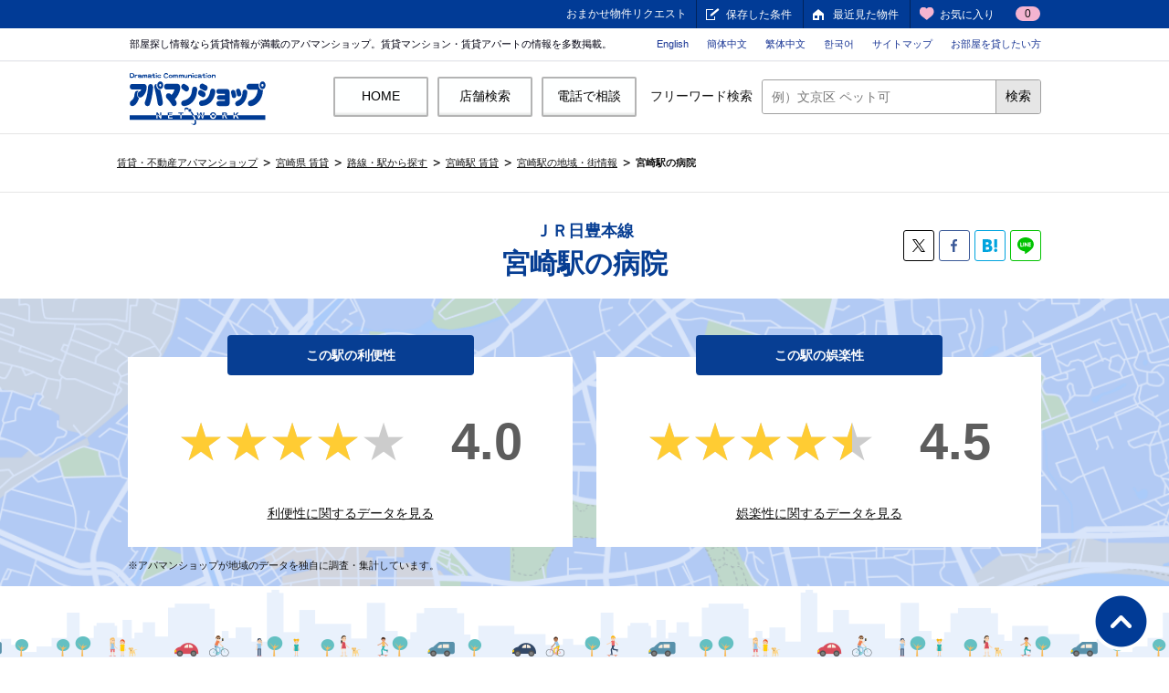

--- FILE ---
content_type: text/html; charset=UTF-8
request_url: https://www.apamanshop.com/miyazaki/station/9926380/townpage/byoin/
body_size: 8447
content:

<!DOCTYPE html>
<html lang="ja" prefix="og: http://ogp.me/ns#">
<head>
<!-- Google Tag Manager -->

<script type="text/javascript">
 (function(w,d,s){
  var f=d.getElementsByTagName(s)[0],j=d.createElement(s);
  j.async=true;j.src='https://dmp.im-apps.net/js/1021423/0001/itm.js';
  f.parentNode.insertBefore(j, f);
 })(window,document,'script');
</script>

<!-- End Google Tag Manager -->
<meta charset="UTF-8">
<title>宮崎駅近辺にある病院【アパマンショップ】</title>
<!-- Open Graph Protocol-->
<meta property="og:title" content="宮崎駅近辺にある病院【アパマンショップ】" />
<meta property="og:description" content="宮崎駅の病院【賃貸住宅仲介業店舗数No.1】のアパマンショップ。全国の賃貸[マンション・アパート・一戸建て]を多数掲載！日本最大級の不動産ネットワークと豊富な条件検索からあなたにぴったりのお部屋探しをお手伝いします。‐住む街研究所 by アパマンショップ‐" />
<meta property="og:image" content="https://www.apamanshop.com/static/shared/townpage/img/sumumachi-ogp.png" />
<meta property="og:site_name" content="宮崎駅近辺にある病院【アパマンショップ】" />
<meta property="og:type" content="article" />
<meta property="og:url" content="https://www.apamanshop.com/miyazaki/station/9926380/townpage/byoin/" />
<meta property="fb:app_id" content="759443630795652" />
<meta name="twitter:card" content="summary" />
<meta name="twitter:site" content="@Apamanshop" />
<!-- End Open Graph Protocol-->
<meta name="description" content="宮崎駅の病院【賃貸住宅仲介業店舗数No.1】のアパマンショップ。全国の賃貸[マンション・アパート・一戸建て]を多数掲載！日本最大級の不動産ネットワークと豊富な条件検索からあなたにぴったりのお部屋探しをお手伝いします。‐住む街研究所 by アパマンショップ‐" />
<meta name="keywords" content="宮崎駅,病院,地域情報,街情報,ランキング,賃貸,賃貸マンション,賃貸アパート,アパマンショップ,apaman,住む街研究所" />

<!--[if IE]>
<meta http-equiv="X-UA-Compatible" content="IE=edge,chrome=1" />
<![endif]-->
<meta name="viewport" content="width=1080" />
<meta name="apple-itunes-app" content="app-id=411881919" />
<meta name="google-play-app" content="app-id=com.apaman.android" />
<link rel="canonical" href="https://www.apamanshop.com/miyazaki/station/9926380/townpage/byoin/" />
<!-- 共通ワイヤーフレーム -->
<link rel="stylesheet" href="/static/shared/css/main.css?20180128152456" />
<link rel="stylesheet" href="/policy/css/other.css?20160329152448" />
<link rel="stylesheet" href="/static/common_2018/common_pc/css/header.css?20230703104313" />
<!-- 各個別スタイル -->
<link rel="stylesheet" href="/static/shared/townpage/assets/css/style.css?20250129141317">
<script src="/static/shared/townpage/assets/js/libs.js?20180912192800"></script>
<script src="/static/shared/townpage/assets/js/app.js?20220302113650"></script>
<!-- header -->
<link rel="next" href="https://www.apamanshop.com/miyazaki/station/9926380/townpage/byoin/2/">
<link rel="stylesheet" href="/static/shared/townpage/assets/css/common.css?20190121095212">
<!--[if lte IE 8]>
<script src="/static/shared/js/lib/html5shiv.js?20180128152456"></script>
<![endif]-->
</head>
<body id="pagetop">
<div id="headerWrapper">
<!-- /#headerWrapper --></div>
<div id="containerWrapper">
<div id="containerInner">
<div id="container">
<!-- 構造化データ -->
<script type="application/ld+json">
{
	"@context": "http://schema.org",
	"@type": "BreadcrumbList",
	"itemListElement":
	[
{"@type": "ListItem","position": 1,"item":{"@id": "https://www.apamanshop.com/","name": "賃貸・不動産アパマンショップ"}},
{"@type": "ListItem","position": 2,"item":{"@id": "https://www.apamanshop.com/miyazaki/","name": "宮崎県 賃貸"}},
{"@type": "ListItem","position": 3,"item":{"@id": "https://www.apamanshop.com/miyazaki/station/","name": "路線・駅から探す"}},
{"@type": "ListItem","position": 4,"item":{"@id": "https://www.apamanshop.com/miyazaki/9926380/","name": "宮崎駅 賃貸"}},
{"@type": "ListItem","position": 5,"item":{"@id": "https://www.apamanshop.com/miyazaki/station/9926380/townpage/","name": "宮崎駅の地域・街情報"}},
{"@type": "ListItem","position": 6,"item":{"@id": "https://www.apamanshop.com/miyazaki/station/9926380/townpage/byoin/","name": "宮崎駅の病院"}} 
	]
}
</script>
<!-- パンくずリスト-->
<div id="contentHeader">
<div class="topic_path">
<ol>
<li><a href="https://www.apamanshop.com/">賃貸・不動産アパマンショップ</a></li>
<li><a href="https://www.apamanshop.com/miyazaki/">宮崎県 賃貸</a></li>
<li><a href="https://www.apamanshop.com/miyazaki/station/">路線・駅から探す</a></li>
<li><a href="https://www.apamanshop.com/miyazaki/9926380/">宮崎駅 賃貸</a></li>
<li><a href="https://www.apamanshop.com/miyazaki/station/9926380/townpage/">宮崎駅の地域・街情報</a></li>
<li><strong><a href="https://www.apamanshop.com/miyazaki/station/9926380/townpage/byoin/">宮崎駅の病院</a></strong></li>
</ol>
</div>
</div>
<!-- /#contentHeader-->

<div id="wrapper">
<div id="townpageWrapper">
<div class="wrap page--local">
<!-- Site Main-->
<div id="townpage-main" class="site-main">
<section class="section section-summary">
<div class="section-content">
<div class="page-title">
<div class="row">
<h1 class="page-title__txt multi-line"><span>ＪＲ日豊本線</span><br>宮崎駅の病院</h1>
<div class="sns">
<ul>
	<li class="sns__tw"><a href="https://x.com/intent/post?url=https://www.apamanshop.com/miyazaki/station/9926380/townpage/byoin/" target="_blank"></a></li>
	<li class="sns__fb"><a href="https://www.facebook.com/sharer/sharer.php?u=https://www.apamanshop.com/miyazaki/station/9926380/townpage/byoin/" target="_blank"></a></li>
	<li class="sns__bi"><a href="http://b.hatena.ne.jp/entry/www.apamanshop.com/miyazaki/station/9926380/townpage/byoin/" target="_blank"></a></li>
	<li class="sns__line"><a href="http://line.me/R/msg/text/?https://www.apamanshop.com/miyazaki/station/9926380/townpage/byoin/" target="_blank"></a></li>
</ul>
</div>
</div>
</div><!-- /page-title -->
<div class="content summary light">
<div class="row">

<div class="grid col-2">
<div class="cell">
<div class="summary__title">
	<h2 class="summary__title-txt">この駅の利便性</h2>
</div>
<div class="summary__content light">
	<div id="js-summary-average" class="average">
	<div class="panel">
		<div data-value="4.0" class="star-rating">
			<div class="star-rating-front">★★★★★</div>
			<div class="star-rating-back">★★★★★</div>
		</div>
		<div class="txt"><span class="result">4.0</span></div>
	</div>
	<div class="txt"><a href="/miyazaki/station/9926380/townpage/#ranking1">利便性に関するデータを見る</a></div>
	</div>
</div><!-- /summary__content -->
</div><!-- /cell -->

<div class="cell">
<div class="summary__title">
	<h2 class="summary__title-txt">この駅の娯楽性</h2>
</div>
<div class="summary__content light">
	<div id="js-summary-average" class="average">
	<div class="panel">
		<div data-value="4.5" class="star-rating">
			<div class="star-rating-front">★★★★★</div>
			<div class="star-rating-back">★★★★★</div>
		</div>
		<div class="txt"><span class="result">4.5</span></div>
	</div>
	<div class="txt"><a href="/miyazaki/station/9926380/townpage/#ranking2">娯楽性に関するデータを見る</a></div>
	</div>
</div><!-- /summary__content -->
</div><!-- /cell -->
</div><!-- /grid col-2 -->
<p class="notes">※アパマンショップが地域のデータを独自に調査・集計しています。</p>
</div>
</div><!-- /content summary -->
</div><!-- /section-content -->
</section><!-- /section-summary -->

<div class="index-list pict-b">
<div class="localnav">
<div class="row">
<ul>
	<li><a href="/miyazaki/station/9926380/townpage/">トップ</a></li>
	<li class="active"><span>施設情報</span></li>
</ul>
</div>
</div><!-- /localnav -->
<div class="row">
<nav class="aside sidenav">
<p id="js-spmenu" class="sidenav__spmenu"><i class="label"><img src="/static/shared/townpage/assets/img/ico-snavi_1.png" alt=""></i><span class="txt">施設を選択</span></p>
<ul class="sidenav__primary">
	<li class="sp__li"><span class="sp__li-title"><i class="label"><img src="/static/shared/townpage/assets/img/ico-snavi_1.png" alt=""></i><span class="txt">公共施設</span></span>
	<ul class="sidenav__secondary">
		<li class="ss__li"><a href="/miyazaki/station/9926380/townpage/kominkan/">公民館</a></li>
		<li class="ss__li"><a href="/miyazaki/station/9926380/townpage/koen/">公園</a></li>
		<li class="ss__li"><a href="/miyazaki/station/9926380/townpage/taiikukan/">体育館</a></li>
		<li class="ss__li"><a href="/miyazaki/station/9926380/townpage/culture_center/">カルチャーセンター</a></li>
		<li class="ss__li"><a href="/miyazaki/station/9926380/townpage/bunka/">文化施設</a></li>
		<li class="ss__li"><a href="/miyazaki/station/9926380/townpage/kaigo_rehabili/">介護・リハビリ施設</a></li>
	</ul></li>
	<li class="sp__li active open"><span class="sp__li-title"><i class="label"><img src="/static/shared/townpage/assets/img/ico-snavi_2.png" alt=""></i><span class="txt">公的機関</span></span>
	<ul class="sidenav__secondary active">
		<li class="ss__li active"><a >病院</a></li>
	</ul></li>
	<li class="sp__li"><span class="sp__li-title"><i class="label"><img src="/static/shared/townpage/assets/img/ico-snavi_3.png" alt=""></i><span class="txt">育児・教育</span></span>
	<ul class="sidenav__secondary">
		<li class="ss__li"><a href="/miyazaki/station/9926380/townpage/yochien/">幼稚園</a></li>
		<li class="ss__li"><a href="/miyazaki/station/9926380/townpage/hoikuen/">保育園</a></li>
		<li class="ss__li"><a href="/miyazaki/station/9926380/townpage/syogakko/">小学校</a></li>
		<li class="ss__li"><a href="/miyazaki/station/9926380/townpage/cyugakko/">中学校</a></li>
		<li class="ss__li"><a href="/miyazaki/station/9926380/townpage/koko/">高校</a></li>
		<li class="ss__li"><a href="/miyazaki/station/9926380/townpage/daigaku_tandai/">大学・短大</a></li>
		<li class="ss__li"><a href="/miyazaki/station/9926380/townpage/jidokan_gakudo/">児童館・学童保育所</a></li>
	</ul></li>
	<li class="sp__li"><span class="sp__li-title"><i class="label"><img src="/static/shared/townpage/assets/img/ico-snavi_4.png" alt=""></i><span class="txt">ショッピング</span></span>
	<ul class="sidenav__secondary">
		<li class="ss__li"><a href="/miyazaki/station/9926380/townpage/convenience/">コンビニ</a></li>
		<li class="ss__li"><a href="/miyazaki/station/9926380/townpage/supermarket/">スーパー</a></li>
		<li class="ss__li"><a href="/miyazaki/station/9926380/townpage/drug_store/">ドラッグストア</a></li>
		<li class="ss__li"><a href="/miyazaki/station/9926380/townpage/syoten/">書店</a></li>
		<li class="ss__li"><a href="/miyazaki/station/9926380/townpage/kaden_ryohanten/">家電量販店</a></li>
		<li class="ss__li"><a href="/miyazaki/station/9926380/townpage/discount_store/">ディスカウントストア</a></li>
		<li class="ss__li"><a href="/miyazaki/station/9926380/townpage/home_center/">ホームセンター</a></li>
	</ul></li>
	<li class="sp__li"><span class="sp__li-title"><i class="label"><img src="/static/shared/townpage/assets/img/ico-snavi_5.png" alt=""></i><span class="txt">飲食</span></span>
	<ul class="sidenav__secondary">
		<li class="ss__li"><a href="/miyazaki/station/9926380/townpage/family_restaurant/">ファミレス</a></li>
		<li class="ss__li"><a href="/miyazaki/station/9926380/townpage/cafe/">カフェ</a></li>
		<li class="ss__li"><a href="/miyazaki/station/9926380/townpage/fast_food/">ファーストフード</a></li>
		<li class="ss__li"><a href="/miyazaki/station/9926380/townpage/izakaya/">居酒屋</a></li>
		<li class="ss__li"><a href="/miyazaki/station/9926380/townpage/bento/">弁当屋</a></li>
	</ul></li>
	<li class="sp__li"><span class="sp__li-title"><i class="label"><img src="/static/shared/townpage/assets/img/ico-snavi_6.png" alt=""></i><span class="txt">お出かけスポット</span></span>
	<ul class="sidenav__secondary">
		<li class="ss__li"><a href="/miyazaki/station/9926380/townpage/onsen_spa/">温泉・スパ</a></li>
		<li class="ss__li"><a href="/miyazaki/station/9926380/townpage/eigakan/">映画館</a></li>
	</ul></li>
	<li class="sp__li"><span class="sp__li-title"><i class="label"><img src="/static/shared/townpage/assets/img/ico-snavi_8.png" alt=""></i><span class="txt">娯楽施設</span></span>
	<ul class="sidenav__secondary">
		<li class="ss__li"><a href="/miyazaki/station/9926380/townpage/karaoke/">カラオケ</a></li>
		<li class="ss__li"><a href="/miyazaki/station/9926380/townpage/internet_cafe/">インターネットカフェ</a></li>
	</ul></li>
	<li class="sp__li"><span class="sp__li-title"><i class="label"><img src="/static/shared/townpage/assets/img/ico-snavi_9.png" alt=""></i><span class="txt">スポーツ施設</span></span>
	<ul class="sidenav__secondary">
		<li class="ss__li"><a href="/miyazaki/station/9926380/townpage/gym_fitness/">スポーツジム・フィットネスクラブ</a></li>
		<li class="ss__li"><a href="/miyazaki/station/9926380/townpage/swimming/">スイミングスクール</a></li>
		<li class="ss__li"><a href="/miyazaki/station/9926380/townpage/pool/">プール</a></li>
	</ul></li>
	<li class="sp__li"><span class="sp__li-title"><i class="label"><img src="/static/shared/townpage/assets/img/ico-snavi_10.png" alt=""></i><span class="txt">ヘルスケア</span></span>
	<ul class="sidenav__secondary">
		<li class="ss__li"><a href="/miyazaki/station/9926380/townpage/shinkyuin/">鍼灸院</a></li>
	</ul></li>
	<li class="sp__li"><span class="sp__li-title"><i class="label"><img src="/static/shared/townpage/assets/img/ico-snavi_11.png" alt=""></i><span class="txt">その他</span></span>
	<ul class="sidenav__secondary">
		<li class="ss__li"><a href="/miyazaki/station/9926380/townpage/hinan_basyo/">避難場所</a></li>
	</ul></li>
</ul>
</nav><!-- /sidenav -->
<div class="index-main">
<div class="headline">
	<h2 class="headline__title">宮崎県宮崎駅の病院</h2>
</div>
<div class="content">
<div class="entries">
	<article class="entry">
	<h3 class="entry__title">真愛会高宮病院</h3>
	<div class="entry__content">
		<p>宮崎県宮崎市吉村町大町甲１９３１</p>
	</div>
	</article>
	<article class="entry">
	<h3 class="entry__title">株式会社宮崎山形屋医務室</h3>
	<div class="entry__content">
		<p>宮崎県宮崎市橘通東３－４－１２</p>
	</div>
	</article>
	<article class="entry">
	<h3 class="entry__title">川島眼科</h3>
	<div class="entry__content">
		<p>宮崎県宮崎市上野町２－３６</p>
	</div>
	</article>
	<article class="entry">
	<h3 class="entry__title">晴緑会宮崎医療センター病院</h3>
	<div class="entry__content">
		<p>宮崎県宮崎市高松町２－１６</p>
	</div>
	</article>
	<article class="entry">
	<h3 class="entry__title">柴田眼科医院</h3>
	<div class="entry__content">
		<p>宮崎県宮崎市永楽町１３１</p>
	</div>
	</article>
	<article class="entry">
	<h3 class="entry__title">廉凛会中村孝正クリニック</h3>
	<div class="entry__content">
		<p>宮崎県宮崎市清水１－８－３５</p>
	</div>
	</article>
	<article class="entry">
	<h3 class="entry__title">こまき内科</h3>
	<div class="entry__content">
		<p>宮崎県宮崎市吉村町江田原甲２６１番地４</p>
	</div>
	</article>
	<article class="entry">
	<h3 class="entry__title">共生会杉田眼科医院</h3>
	<div class="entry__content">
		<p>宮崎県宮崎市橘通東３－２－３０</p>
	</div>
	</article>
	<article class="entry">
	<h3 class="entry__title">竹尾耳鼻咽喉科医院</h3>
	<div class="entry__content">
		<p>宮崎県宮崎市清水３－６－１６</p>
	</div>
	</article>
	<article class="entry">
	<h3 class="entry__title">明仁会定永耳鼻咽喉科医院</h3>
	<div class="entry__content">
		<p>宮崎県宮崎市高千穂通２－２－１</p>
	</div>
	</article>
</div><!-- /entries -->
<nav class="navigation pagination">
<div class="nav-links">
<a class="prev">&#8810;
</a><a class="prev">&lt;
</a><span class="page-numbers current">1</span><a href="/miyazaki/station/9926380/townpage/byoin/2/" class="page-numbers">2</a><a href="/miyazaki/station/9926380/townpage/byoin/3/" class="page-numbers">3</a><a href="/miyazaki/station/9926380/townpage/byoin/4/" class="page-numbers">4</a><a href="/miyazaki/station/9926380/townpage/byoin/5/" class="page-numbers">5</a><a href="/miyazaki/station/9926380/townpage/byoin/6/" class="page-numbers">6</a><a href="/miyazaki/station/9926380/townpage/byoin/7/" class="page-numbers">7</a><a href="/miyazaki/station/9926380/townpage/byoin/8/" class="page-numbers">8</a><a href="/miyazaki/station/9926380/townpage/byoin/9/" class="page-numbers">9</a><a href="/miyazaki/station/9926380/townpage/byoin/10/" class="page-numbers">10</a><a href="/miyazaki/station/9926380/townpage/byoin/2/" class="next">&gt;
</a><a href="/miyazaki/station/9926380/townpage/byoin/10/" class="next">&#8811;
</a>
</div>
</nav><!-- /pagination -->
</div><!-- /content -->
</div><!-- /index-main -->
</div><!-- /row -->
</div><!-- /index-list -->

<section class="section section-arrivals">
<div class="section-content pict-w">
<div class="headline row"><i class="ico"><img src="/static/shared/townpage/assets/img/ico-live.png" alt=""></i>
	<h2 class="headline__title">新着物件</h2>
</div>
<div class="content">
<div class="content__recent">
<div class="entries">
	<div class="entry"><a href="/miyazaki/201/b52023052800445/20260105009499/">
		<figure class="figure"><img src="https://img.apamanshop.com/fs/Original/img/images/5453711000/17351186_K0371_G1.jpg?sr.dw=210&sr.dh=210" alt=""></figure>
		<div class="panel">
		<dl>
			<dt>10万円2LDK</dt>
			<dd>ＪＲ日豊本線&nbsp;宮崎駅/バス乗車15分/宮崎交通&nbsp;原<br>徒歩1分</dd>
		</dl>
		</div></a></div>
	<div class="entry"><a href="/miyazaki/201/b52019801084332/20260109001837/">
		<figure class="figure"><img src="https://img.apamanshop.com/fs/Original/img/images/5453711000/15401223_K0371_G1.jpg?sr.dw=210&sr.dh=210" alt=""></figure>
		<div class="panel">
		<dl>
			<dt>5万円1DK</dt>
			<dd>ＪＲ日豊本線&nbsp;宮崎駅/バス乗車15分/宮崎交通&nbsp;大橋三丁目<br>徒歩5分</dd>
		</dl>
		</div></a></div>
	<div class="entry"><a href="/miyazaki/201/b52019800624126/20260111014611/">
		<figure class="figure"><img src="https://img.apamanshop.com/fs/Original/img/images/5453880100/15568959_K0388_G1.jpg?sr.dw=210&sr.dh=210" alt=""></figure>
		<div class="panel">
		<dl>
			<dt>8.1万円2LDK</dt>
			<dd>ＪＲ日豊本線&nbsp;宮崎駅/バス乗車10分/宮崎交通&nbsp;和知川原<br>徒歩3分</dd>
		</dl>
		</div></a></div>
	<div class="entry"><a href="/miyazaki/201/b52019800624126/20260111015297/">
		<figure class="figure"><img src="https://img.apamanshop.com/fs/Original/img/images/5453880100/15568959_K0388_G1.jpg?sr.dw=210&sr.dh=210" alt=""></figure>
		<div class="panel">
		<dl>
			<dt>8.6万円2LDK</dt>
			<dd>ＪＲ日豊本線&nbsp;宮崎駅/バス乗車10分/宮崎交通&nbsp;和知川原<br>徒歩3分</dd>
		</dl>
		</div></a></div>
	<div class="entry"><a href="/miyazaki/201/b52019801422881/20260111015310/">
		<figure class="figure"><img src="https://img.apamanshop.com/fs/Original/img/images/5453880100/13704833_K0388_G1.jpg?sr.dw=210&sr.dh=210" alt=""></figure>
		<div class="panel">
		<dl>
			<dt>6.7万円1LDK</dt>
			<dd>ＪＲ日豊本線&nbsp;宮崎駅<br>徒歩16分</dd>
		</dl>
		</div></a></div>
	<div class="entry"><a href="/miyazaki/201/b52019801769985/20260111015952/">
		<figure class="figure"><img src="https://img.apamanshop.com/fs/Original/img/images/5453880100/990148_K0388_G1.jpg?sr.dw=210&sr.dh=210" alt=""></figure>
		<div class="panel">
		<dl>
			<dt>6.5万円2LDK</dt>
			<dd>ＪＲ日豊本線&nbsp;宮崎駅/バス乗車20分/宮崎交通&nbsp;西中<br>徒歩5分</dd>
		</dl>
		</div></a></div>
</div><!-- /entries -->
</div><!-- /content__recent -->
<div class="txtlink-content row">
<div class="block">
	<h3 class="block__title">宮崎駅の近隣の駅から探す</h3>
	<div class="ul-list">
		<h4 class="title">ＪＲ日豊本線</h4>
		<ul class="taglist">
			<li><a href="/miyazaki/9926373/">蓮ケ池</a></li>
			<li><a href="/miyazaki/9926385/">南宮崎</a></li>
		</ul>
	</div>
	<div class="ul-list">
		<h4 class="title">ＪＲ日南線</h4>
		<ul class="taglist">
			<li><a href="/miyazaki/9930020/">南宮崎</a></li>
		</ul>
	</div>
	<div class="block">
		<a href="/miyazaki/9926380/">宮崎駅の賃貸物件を探す</a>
	</div>
</div>
</div><!-- /txtlink-content -->
</div><!-- /content -->
</div><!-- /section-content -->

<div class="related row">
<h4 class="related__title">宮崎駅の物件探しならこちら</h4>
<div class="related__content">
<ul class="related__list">
	<li><a href="/miyazaki/9926380/mansion/">宮崎駅の賃貸マンションを探す</a></li>
	<li><a href="/miyazaki/9926380/apart/">宮崎駅の賃貸アパートを探す</a></li>
	<li><a href="/miyazaki/9926380/kodate/">宮崎駅の戸建て・テラスハウスを探す</a></li>
	<li><a href="/miyazaki/9926380/kodawari/13/">宮崎駅の保証人不要物件を探す</a></li>
	<li><a href="/miyazaki/9926380/kodawari/34/">宮崎駅の宅配ボックス付き物件を探す</a></li>
	<li><a href="/miyazaki/9926380/kodawari/43/">宮崎駅の新築戸建て物件を探す</a></li>
</ul>
</div>
</div><!-- /related -->
</section><!-- /section-arrivals -->

<section class="section section-apaman">
<div class="section-content pict-b">
<div class="headline row"><i class="ico"><img src="/static/shared/townpage/assets/img/ico-apaman.png" alt=""></i>
	<h2 class="headline__title">宮崎駅にあるアパマンショップ</h2>
</div>
<div class="content row">
	<div class="shop grid">
	<div class="cell img"><img src="https://img.apamanshop.com/fs/tenpoimg/s5453711100.jpg?sr.dw=425&sr.dh=425" alt=""></div>
	<div class="cell txt">
		<div class="panel">
		<div class="shop__title">
			<h3 class="shop__title-txt"><a href="/shop/45037111/">アパマンショップ<span>宮崎橘通り店</span></a></h3>
		</div>
		<div class="shop__content">
		<table>
		<tr>
			<th><span class="label">住　所</span></th>
			<td>〒880-0001 宮崎県宮崎市橘通西４丁目 1-23 </td>
		</tr>
		<tr>
			<th><span class="label">最寄り駅</span></th>
			<td>ＪＲ日豊本線&nbsp;宮崎駅/徒歩15分/宮崎交通バス　宮交橘通支店前バス停より徒歩１分</td>
		</tr>
		<tr>
			<th><span class="label">会社名</span></th>
			<td>新興不動産　有限会社</td>
		</tr>
		<tr>
			<th><span class="label">電　話</span></th>
			<td>
				<p class="phone"><span class="freedial"><a class="mod_btn_fill" onclick="callObj.getCallNumber(this, {shop_number: '126706', free_tel_no: '0120-27-1000', shop_code: '45037111', shop_name: 'アパマンショップ&nbsp;宮崎橘通り店', web_url: 'https://www.apamanshop.com/inquiry/shopentry/45037111/'}); "><span>お電話で問い合わせ</span></a>
					<a href="#fireTelModal" class="modal_link mod_btn_fill" style="display:none"></a>
					<a href="#fireTelModal" class="modal_link mod_btn_fill" style="display:none"></a></span></p>
				<p>受付：10:00～19:00　毎週火曜日 定休日：火曜日</p>
			</td>
		</tr>
		</table>
		</div><!-- /shop__content -->
		</div><!-- /panel -->
	</div>
	</div><!-- /shop grid -->
	<div class="shop grid">
	<div class="cell img"><img src="https://img.apamanshop.com/fs/tenpoimg/s5453711300.jpg?sr.dw=425&sr.dh=425" alt=""></div>
	<div class="cell txt">
		<div class="panel">
		<div class="shop__title">
			<h3 class="shop__title-txt"><a href="/shop/45037113/">アパマンショップ<span>宮崎駅前店</span></a></h3>
		</div>
		<div class="shop__content">
		<table>
		<tr>
			<th><span class="label">住　所</span></th>
			<td>〒880-0811 宮崎県宮崎市錦町 3-1 エグゼスシティ１Ｆ</td>
		</tr>
		<tr>
			<th><span class="label">最寄り駅</span></th>
			<td>ＪＲ日豊本線&nbsp;宮崎駅/徒歩8分/宮崎駅東口から北に進んで徒歩８分</td>
		</tr>
		<tr>
			<th><span class="label">会社名</span></th>
			<td>新興不動産　有限会社</td>
		</tr>
		<tr>
			<th><span class="label">電　話</span></th>
			<td>
				<p class="phone"><span class="freedial"><a class="mod_btn_fill" onclick="callObj.getCallNumber(this, {shop_number: '134806', free_tel_no: '0120-27-1000', shop_code: '45037113', shop_name: 'アパマンショップ&nbsp;宮崎駅前店', web_url: 'https://www.apamanshop.com/inquiry/shopentry/45037113/'}); "><span>お電話で問い合わせ</span></a>
					<a href="#fireTelModal" class="modal_link mod_btn_fill" style="display:none"></a>
					<a href="#fireTelModal" class="modal_link mod_btn_fill" style="display:none"></a></span></p>
				<p>受付：10:00～19:00　毎週水曜日（祝日場合は営業） 定休日：水曜日</p>
			</td>
		</tr>
		</table>
		</div><!-- /shop__content -->
		</div><!-- /panel -->
	</div>
	</div><!-- /shop grid -->
	<div class="shop grid">
	<div class="cell img"><img src="https://img.apamanshop.com/fs/tenpoimg/s5453710900.jpg?sr.dw=425&sr.dh=425" alt=""></div>
	<div class="cell txt">
		<div class="panel">
		<div class="shop__title">
			<h3 class="shop__title-txt"><a href="/shop/45037109/">アパマンショップ<span>宮崎東店</span></a></h3>
		</div>
		<div class="shop__content">
		<table>
		<tr>
			<th><span class="label">住　所</span></th>
			<td>〒880-0842 宮崎県宮崎市青葉町 103-1 </td>
		</tr>
		<tr>
			<th><span class="label">最寄り駅</span></th>
			<td>ＪＲ日豊本線&nbsp;宮崎駅/徒歩19分/宮崎交通バス　下原町バス停　徒歩１分　予めご予約頂けましたら【宮崎駅】までお迎えにあがります。</td>
		</tr>
		<tr>
			<th><span class="label">会社名</span></th>
			<td>新興不動産　有限会社</td>
		</tr>
		<tr>
			<th><span class="label">電　話</span></th>
			<td>
				<p class="phone"><span class="freedial"><a class="mod_btn_fill" onclick="callObj.getCallNumber(this, {shop_number: '116606', free_tel_no: '0120-27-1000', shop_code: '45037109', shop_name: 'アパマンショップ&nbsp;宮崎東店', web_url: 'https://www.apamanshop.com/inquiry/shopentry/45037109/'}); "><span>お電話で問い合わせ</span></a>
					<a href="#fireTelModal" class="modal_link mod_btn_fill" style="display:none"></a>
					<a href="#fireTelModal" class="modal_link mod_btn_fill" style="display:none"></a></span></p>
				<p>受付：10:00～19:00　営業時間以外でもご相談ください 定休日：火曜日</p>
			</td>
		</tr>
		</table>
		</div><!-- /shop__content -->
		</div><!-- /panel -->
	</div>
	</div><!-- /shop grid -->
	<div class="shop grid">
	<div class="cell img"><img src="https://img.apamanshop.com/fs/tenpoimg/s5456380100.jpg?sr.dw=425&sr.dh=425" alt=""></div>
	<div class="cell txt">
		<div class="panel">
		<div class="shop__title">
			<h3 class="shop__title-txt"><a href="/shop/45063801/">アパマンショップ<span>宮崎橘通り東店</span></a></h3>
		</div>
		<div class="shop__content">
		<table>
		<tr>
			<th><span class="label">住　所</span></th>
			<td>〒880-0805 宮崎県宮崎市橘通東２丁目 5-7 宇田第８ビル１Ｆ</td>
		</tr>
		<tr>
			<th><span class="label">最寄り駅</span></th>
			<td>ＪＲ日豊本線&nbsp;宮崎駅/徒歩14分</td>
		</tr>
		<tr>
			<th><span class="label">会社名</span></th>
			<td>ファーストリビング　株式会社</td>
		</tr>
		<tr>
			<th><span class="label">電　話</span></th>
			<td>
				<p class="phone"><span class="freedial"><a class="mod_btn_fill" onclick="callObj.getCallNumber(this, {shop_number: '127306', free_tel_no: '0120-27-1000', shop_code: '45063801', shop_name: 'アパマンショップ&nbsp;宮崎橘通り東店', web_url: 'https://www.apamanshop.com/inquiry/shopentry/45063801/'}); "><span>お電話で問い合わせ</span></a>
					<a href="#fireTelModal" class="modal_link mod_btn_fill" style="display:none"></a>
					<a href="#fireTelModal" class="modal_link mod_btn_fill" style="display:none"></a></span></p>
				<p>受付：09:30～18:00　 定休日：水曜日</p>
			</td>
		</tr>
		</table>
		</div><!-- /shop__content -->
		</div><!-- /panel -->
	</div>
	</div><!-- /shop grid -->
	<div class="shop grid">
	<div class="cell img"><img src="https://image.apamanshop.com/shops/shop-img-member/014402/20250827/s5455010100.jpg?im=Resize=(425,425)" alt=""></div>
	<div class="cell txt">
		<div class="panel">
		<div class="shop__title">
			<h3 class="shop__title-txt"><a href="/shop/45050101/">アパマンショップ<span>宮崎店</span></a></h3>
		</div>
		<div class="shop__content">
		<table>
		<tr>
			<th><span class="label">住　所</span></th>
			<td>〒880-0051 宮崎県宮崎市江平西１丁目 ５－４７ ＡＺビル１Ｆ</td>
		</tr>
		<tr>
			<th><span class="label">最寄り駅</span></th>
			<td>ＪＲ日豊本線&nbsp;宮崎駅/徒歩18分/江平１丁目バス停　から　約　徒歩３分</td>
		</tr>
		<tr>
			<th><span class="label">会社名</span></th>
			<td>有限会社アズ・プランニング</td>
		</tr>
		<tr>
			<th><span class="label">電　話</span></th>
			<td>
				<p class="phone"><span class="freedial"><a class="mod_btn_fill" onclick="callObj.getCallNumber(this, {shop_number: '090506', free_tel_no: '0120-27-1000', shop_code: '45050101', shop_name: 'アパマンショップ&nbsp;宮崎店', web_url: 'https://www.apamanshop.com/inquiry/shopentry/45050101/'}); "><span>お電話で問い合わせ</span></a>
					<a href="#fireTelModal" class="modal_link mod_btn_fill" style="display:none"></a>
					<a href="#fireTelModal" class="modal_link mod_btn_fill" style="display:none"></a></span></p>
				<p>受付：10:00～18:00　 定休日：水曜日</p>
			</td>
		</tr>
		</table>
		</div><!-- /shop__content -->
		</div><!-- /panel -->
	</div>
	</div><!-- /shop grid -->
	<div class="shop grid">
	<div class="cell img"><img src="https://img.apamanshop.com/fs/tenpoimg/s5453711000.jpg?sr.dw=425&sr.dh=425" alt=""></div>
	<div class="cell txt">
		<div class="panel">
		<div class="shop__title">
			<h3 class="shop__title-txt"><a href="/shop/45037110/">アパマンショップ<span>宮崎市役所前店</span></a></h3>
		</div>
		<div class="shop__content">
		<table>
		<tr>
			<th><span class="label">住　所</span></th>
			<td>〒880-0805 宮崎県宮崎市橘通東１丁目 5-8 </td>
		</tr>
		<tr>
			<th><span class="label">最寄り駅</span></th>
			<td>ＪＲ日豊本線&nbsp;宮崎駅/徒歩25分/バス（橘通１丁目バス停まで徒歩１分）</td>
		</tr>
		<tr>
			<th><span class="label">会社名</span></th>
			<td>新興不動産　有限会社</td>
		</tr>
		<tr>
			<th><span class="label">電　話</span></th>
			<td>
				<p class="phone"><span class="freedial"><a class="mod_btn_fill" onclick="callObj.getCallNumber(this, {shop_number: '120406', free_tel_no: '0120-27-1000', shop_code: '45037110', shop_name: 'アパマンショップ&nbsp;宮崎市役所前店', web_url: 'https://www.apamanshop.com/inquiry/shopentry/45037110/'}); "><span>お電話で問い合わせ</span></a>
					<a href="#fireTelModal" class="modal_link mod_btn_fill" style="display:none"></a>
					<a href="#fireTelModal" class="modal_link mod_btn_fill" style="display:none"></a></span></p>
				<p>受付：10:00～19:00　毎週火曜日（祝日の場合営業） 定休日：火曜日</p>
			</td>
		</tr>
		</table>
		</div><!-- /shop__content -->
		</div><!-- /panel -->
	</div>
	</div><!-- /shop grid -->
</div><!-- /content row -->
<div class="related row">
	<h4 class="related__title">宮崎駅の乗り入れ路線にあるアパマンショップ</h4>
	<div class="related__content">
	<ul class="related__list">
<li><a href="/miyazaki/shop/line/9926/">ＪＲ日豊本線沿線にあるアパマンショップ</a></li>
<li><a href="/miyazaki/shop/line/9930/">ＪＲ日南線沿線にあるアパマンショップ</a></li>
	</ul>
	</div>
</div><!-- /related row -->
</div>
</section><!-- /section-apaman -->

<section class="setion section-notes">
<div class="section-content">
<div class="content row">
<ul class="notes">
<li>※掲載中のデータは2023年6月に集計したものです。</li>
<li>※掲載中の各データは、弊社の独自調査を元に算出または当社独自の見解、公表された情報を元にしています。</li>
<li>※掲載している情報は、万全を期すように努めておりますが、情報の正確性、完全性、最新性、信頼性、有用性、目的適合性については一切の保証はいたしかねます。</li>
<li>※最新かつ正確な情報につきましては、自治体や店舗のウェブサイトにてご確認下さい。</li>
</ul>
</div>
</div>
</section>
</div><!-- /townpage-main -->
<!-- End Site Main-->
</div>
</div>
</div>

<!-- /#container --></div>
<!-- /#containerInner --></div>
<div id="push"></div>
<!-- /#containerWrapper --></div>

<div id="footerWrapper" class="pt_footer2 pt_footer3">
<!-- /#footerWrapper --></div>
<script src="//ajax.googleapis.com/ajax/libs/jquery/1.11.1/jquery.min.js"></script>
<script>!window.jQuery && document.write('<script src="/static/shared/js/lib/jquery-1.11.1.min.js?20180128152456"><\/script>')</script>

<script src="/static/shared/js/lib/jquery.cookie.js?20180128152456"></script>
<script src="/static/shared/js/lib/jquery.easing-1.3.min.js?20180128152456"></script>
<script src="/static/shared/js/common.js?20260114095815"></script>
<script src="/static/shared/js/common_func.js?20201222150025"></script>
<!--[if gte IE 8]><!-->
<script src="/shared/js/lib/jquery.customSelect.min.js?20141115185954"></script>
<script src="/shared/js/lib/icheck.min.js?20141115185954"></script>
<!--script src="/shared/js/function_form.js?20141115185952"></script-->
<script src="/static/shared/js/lib/jquery.tile.min.js?20180128152456"></script>
<!--<![endif]-->
<script type="text/javascript" src="/shared/js/lib/jquery.heightLine.js?20141115185954"></script>
<script src="/static/shared/js/function_search_list.js?20180128152456"></script>
<script src="/static/top/js/lib/jquery-ui.min.js?20180423151148"></script>
<script src="/static/shared/js/header_wrapper.js?20200214163855"></script>
<!-- modal -->
<div id="fireTelModal" class="wrp_tel_modal" style="display:none">
<div class="inner_tel_modal">
<h2>お電話でのお問い合わせ</h2>
<div class="tel_modal_contents">
<div class="tel_modal_contents_top cfx">
<p class="tel_modal_contents_thumb"><img src="/static/shared/townpage/assets/img/bg_smartphone_shopinfo_l.png?20180905195056" width="202" height="178" alt=""></p>
<div class="tel_modal_contents_txt">
	<p class="txt_name">アパマンショップ&nbsp;</p>
<p class="txt">お問い合わせは電話が便利！</p>
<p class="icn_free">無料通話</p>
<div class="sp-tel-btn">
<p class="icn_free_sp">電話で問い合わせ（無料）</p>
<p class="telnum icn_tel">0000-000-0000-000</p>
</div>
<p class="shop_num">[店舗番号]<strong class="inq_tel"></strong><span class="tooltip" title="音声案内に従い、店舗番号を<br>入力してください"><img src="/static/shared/townpage/assets/img/icn_question.gif?20180905194728" width="25" height="24" alt="help"></span></p>
<ul class="caution_lists">
<li><div>
<p class="icn_kome">&#8251;</p>
<p class="caution_lists_txt">この電話番号は、10分以内にお使いください。</p>
</div></li>
<li><div>
<p class="icn_kome">&#8251;</p>
<p class="caution_lists_txt">本電話番号は、今回のお問合せ用に発行したこの場限りの電話番号ですので、電話帳には登録しないようお願いします。</p>
</div></li>
<li><div>
<p class="icn_kome">&#8251;</p>
<p class="caution_lists_txt">60分以内であればリダイヤル可能ですが、それ以降は、再度「お電話でお問い合わせ」をクリックして表示される電話番号におかけ直し下さい。</p>
</div></li>
</ul>
<ul class="caution_lists shop_num">
<li><div>
<p class="icn_kome">&#8251;</p>
<p class="caution_lists_txt">音声案内に従い6桁の店舗番号を入力してください。</p>
</div></li>
</ul>
<p class="contact_from_web_txt">Webでのお問い合わせはこちらから</p>
<div class="contact_from_web">
<p class="contact_from_web_inner"><a href="" class="mod_btn_all mod_btn_all_green" target="_blank"><span>Webからのお問い合わせ（無料）</span></a></p>
</div>
</div>
<!-- /.tel_modal_contents_top.cfx --></div>
</div>
</div>
<span class="modal_close"><img src="/static/shared/townpage/assets/img/btn_modal_close.png?20180905195250" width="52" height="52" alt="close"></span>
</div>
<!-- /modal END -->
<script src="/static/shared/townpage/assets/js/jquery.leanModal.min.js?20180905185026"></script>
<script src="/static/shared/townpage/assets/js/function_modal.js?20180929141620"></script>
<script src="/static/shared/townpage/assets/js/call.js?20181220131932"></script>
<!-- footer -->
<script>
var callObj = new CallNumber({
gamen_cd: 'T04',
genre_flag: '06',
bukken_no: '',
yachin: '',
yachin_tax: ''
});
</script>

<!-- Google Tag Manager -->
<noscript><iframe src="//www.googletagmanager.com/ns.html?id=GTM-WZLL88"
height="0" width="0" style="display:none;visibility:hidden"></iframe></noscript>
<script>(function(w,d,s,l,i){w[l]=w[l]||[];w[l].push({'gtm.start':
new Date().getTime(),event:'gtm.js'});var f=d.getElementsByTagName(s)[0],
j=d.createElement(s),dl=l!='dataLayer'?'&l='+l:'';j.async=true;j.src=
'//www.googletagmanager.com/gtm.js?id='+i+dl;f.parentNode.insertBefore(j,f);
})(window,document,'script','dataLayer','GTM-WZLL88');</script>
<!-- End Google Tag Manager -->


<!-- ga4 -->
<!-- 2025/05/21 GA4追加 -->
  

</body>
</html>

--- FILE ---
content_type: text/css
request_url: https://www.apamanshop.com/policy/css/other.css?20160329152448
body_size: 1503
content:
@charset "utf-8";

/*
*******************************************************************************************************
# その他 -
	・contentMainColumn（共通）
	・policy
	・privacy
	・link
	・error
	・error_layout（500, 503）
*******************************************************************************************************
*/

/* ------------------------------------
	* contentMainColumn（共通）
* ------------------------------------ */
div#container {
	padding-bottom: 100px;
}
.mod_box_section_bdt {
	padding: 25px;
	line-height: 1.6;
}
.mod_box_section_bdt .lead {
	margin: 0px 20px;
}
.mod_box_section_bdt .layout_style {
}
.mod_box_section_bdt .layout_style dt {
	font-size: 20px;
	font-weight: bold;
	background-color: #ECE2C8;
	padding: 15px 0px 13px 18px;
	margin-top: 25px;
	-webkit-border-radius: 8px;
	-moz-border-radius: 8px;
	-ms-border-radius: 8px;
	-o-border-radius: 8px;
	border-radius: 8px;
	zoom: 1;
}
.mod_box_section_bdt .layout_style dt:first-child {
	margin-top: 0px;
}
.mod_box_section_bdt p+.layout_style dt:first-child {
	margin-top: 25px;
}
.mod_box_section_bdt .layout_style dd {
	margin: 20px 20px 0px;
}
.mod_box_section_bdt .layout_style dd ol li {
	margin-left: 25px;
	list-style: decimal;
	margin-top: 5px;
}
.mod_box_section_bdt .layout_style dd .appendix {
	margin-top: 25px;
	text-align: right;
}
.mod_box_section_bdt .layout_style dd a {
	color: #013b96;
}
.mod_box_section_bdt .layout_style dd a:hover {
	color: #111;
}
.mod_box_section_bdt .layout_style dd h3,
.mod_box_section_bdt .layout_style dd h4 {
	font-weight: bold;
	margin-top: 10px;
}

.mod_box_section_bdt .layout_style dd table {
	width: 100%;
	border-collapse:collapse;
}
.mod_box_section_bdt .layout_style dd table th,
.mod_box_section_bdt .layout_style dd table td {
	text-align: left;
	vertical-align: top;
	padding: 18px;
	border-top: 1px solid #DADADB;
	border-bottom: 1px solid #DADADB;
}
.mod_box_section_bdt .layout_style dd table th {
	background-color: #ECE2C8;
	-webkit-box-shadow: inset 0px 0px 0px 1px #FFF;
	box-shadow: inset 0px 0px 0px 1px #FFF;
}
.mod_box_section_bdt .layout_style dd table td {
	padding-left: 20px;
}
.mod_box_section_bdt .layout_style dd .bdr_blc {
	padding: 20px;
	border: 1px solid #DADADB;
	margin-top: 10px;
}
.mod_box_section_bdt dd .bdr_blc li {
	margin-top: 5px;
}
.mod_box_section_bdt dd .disc li {
	margin-top: 5px;
	text-indent: -1em;
	padding-left: 1em;
}
.mod_box_section_bdt dd .disc li:before {
	content: "・"
}
.mod_box_section_bdt dd .bdr_blc li {
	margin-top: 5px;
}

.mt10 {
	margin-top: 10px !important;
}
.mt15 {
	margin-top: 15px !important;
}
.mt20 {
	margin-top: 20px !important;
}
.mt30 {
	margin-top: 30px !important;
}
.mt35 {
	margin-top: 35px !important;
}


/* ------------------------------------
	* policy
* ------------------------------------ */
.policy .box_head_policy,
.privacy .box_head_policy,
	height: 89px;
	margin-bottom: -30px;
	margin-top: -30px;
	padding-top: 20px;
	_zoom: 1;
	_position: relative;
	_z-index: 20;
}


/* ------------------------------------
	* link
* ------------------------------------ */
.link .box_head_policy {
	height: 90px;
	margin-top: -40px;
	padding-top: 30px;
}
.link .mod_box_section_bdt dd .bdr_blc ol li {
	text-indent: -1.5em;
	padding-left: 1.5em;
	list-style: none;
	margin-left: 0px;
}
.link .mod_box_section_bdt dd .bdr_blc dl {
	margin-top: 40px;
}
.link .mod_box_section_bdt dd .bdr_blc dl:first-child {
	margin-top: 0px;
}
.link .mod_box_section_bdt dd .bdr_blc dl dt {
	font-size: 14px;
	background-color: #FFF;
	padding: 0px;
}
.link .mod_box_section_bdt dd .bdr_blc dl dd {
	margin: 0px;
	margin-top: 20px;
}
.link .mod_box_section_bdt dd .bdr_blc dl dd.float_l {
	float: left;
	width: 420px;
}
.link .mod_box_section_bdt dd .bdr_blc dl dd.float_r {
	float: right;
	width: 420px;
}
.link .mod_box_section_bdt dd .bdr_blc dl dd img {
	margin-bottom: 5px;
}
.link .mod_box_section_bdt dd .bdr_blc dl dd textarea {
	margin-top: 10px;
	color: #71819c;
	background-color: #EFF2F4;
	padding: 20px 20px 0px;
	width: 828px;
	display: block;
	border-style: none;
	overflow: hidden;
	font-size: 12px;
	line-height: 1.5em;
}
.link .mod_box_section_bdt dd .bdr_blc dl dd.float_l textarea,
.link .mod_box_section_bdt dd .bdr_blc dl dd.float_r textarea {
	width: 378px;
}
.link .mod_box_section_bdt dd .bdr_blc dl dd textarea.line7em {
	height: 12em;
}
.link .mod_box_section_bdt dd .bdr_blc dl dd textarea.line1em {
	height: 3em;
}
.link .mod_box_section_bdt dd .bdr_blc dl dd textarea.line3em {
	height: 6em;
}
.link .mod_box_section_bdt dd .bdr_blc dl h4 a {
	font-weight: normal;
}


/* ------------------------------------
	* error
* ------------------------------------ */
.error .box_head_error {
	text-align: center;
	margin-top: -15px;
	margin-bottom: -20px;
	line-height: 1.6;
	_zoom: 1;
	_position: relative;
	_z-index: 20;
}
.error .mod_box_section {
	text-align: center;
	padding-top: 35px;
	padding-bottom: 30px;
/*add 141112*/
	padding-right: 10px;
	padding-left: 10px;
}
.error .mod_box_section h1 {
	font-size: 24px;
	font-weight: bold;
}
.error .mod_box_section h1 + p {
	margin-top: 25px;
	line-height: 1.6;
}
.error .mod_box_section .btn_blc {
	margin-top: 40px;
	width: 365px;
	margin-right: auto;
	margin-left: auto;
}
.error .mod_box_section .btn_blc a {
	font-size: 24px;
	padding-top: 20px;
	padding-bottom: 20px;
}

/*add 141112*/
.error .btn_easyrequest{
	margin-top: 30px;
}

.error .btn_easyrequest a img:hover {
	opacity: 0.8;
	filter: alpha(opacity=80);
}

/* ------------------------------------
	* error_layout（500, 503）
* ------------------------------------ */
html.error_layout {
	border: 8px solid #0a3f94;
	-webkit-box-sizing: border-box;
	-moz-box-sizing: border-box;
	box-sizing: border-box;
	width: 100%;
	height: 100%;
}

html.error_layout body {
	min-width: 100%;
}

.error_layout #wrapper {
	position: absolute;
	left: 50%;
	top: 50%;
	margin-left: -460px;
	margin-top: -175px;
	padding: 0px;
	width: 920px;
	min-height: 350px;
	height: auto !important;
	height: 350px;
}
.error_layout #wrapper .inner {
	background-repeat: no-repeat;
	background-position: 100% 50%;
}
.error_layout #wrapper .inner h1 {
	font-size: 30px;
	font-weight: bold;
	margin-top: 48px;
}
.error_layout #wrapper .inner p.message {
	line-height: 1.6;
	margin: 20px 0px;
}
.error_layout #wrapper .inner p.copyright {
	font-size: 12px;
}
.error_layout #wrapper.error500 .inner {
}

/* ------------------------------------
	* pagetop
* ------------------------------------ */

.btn_pagetop_authority {
	font-weight: bold;
	margin-top: 20px;
	text-align: right;
}


--- FILE ---
content_type: text/css
request_url: https://www.apamanshop.com/static/shared/css/common.css
body_size: 9147
content:

@charset "UTF-8";

/*
*******************************************************************************************************
# サイト共通スタイル - compiled from common.scss
*******************************************************************************************************
*/

/* ------------------------------------
	* reset
* ------------------------------------ */
html, body, div, span, applet, object, iframe,
h1, h2, h3, h4, h5, h6, p, blockquote, pre,
a, abbr, acronym, address, big, cite, code,
del, dfn, em, img, ins, kbd, q, s, samp,
small, strike, strong, sub, sup, tt, var,
b, u, i, center,
dl, dt, dd, ol, ul, li,
fieldset, form, label, legend,
table, caption, tbody, tfoot, thead, tr, th, td,
article, aside, canvas, details, embed,
figure, figcaption, footer, header, hgroup,
menu, nav, output, ruby, section, summary,
time, mark, audio, video {
    margin: 0;
    padding: 0;
    border: 0;
    font: inherit;
    font-size: 100%;
    vertical-align: baseline;
}

html {
    line-height: 1;
}

ol, ul {
    list-style: none;
}

table {
    border-collapse: collapse;
    border-spacing: 0;
}

caption, th, td {
    text-align: left;
    font-weight: normal;
    vertical-align: middle;
}

q, blockquote {
    quotes: none;
}

q:before, q:after, blockquote:before, blockquote:after {
    content: "";
    content: none;
}

a img {
    border: none;
}

article, aside, details, figcaption, figure, footer, header, hgroup, menu, nav, section, summary {
    display: block;
}

/* ------------------------------------
	* base
* ------------------------------------ */
html {
    overflow-y: scroll;
}

html, body {
    height: 100%;
}

body {
    min-width: 1024px;
    line-height: 1.1;
    color: #111;
    font-family: "ヒラギノ角ゴProN W3", "Hiragino Kaku Gothic ProN", "メイリオ", Meiryo, "ＭＳ Ｐゴシック", "MS PGothic", sans-serif;
    font-size: 14px;
}

img {
    vertical-align: middle;
}

a {
    color: #111;
    text-decoration: underline;
}

a:hover, a:active {
    color: #013b96;
}

button {
    padding: 0;
    border: none;
    left: 0px;
    top: 0px;
    background: none;
    cursor: pointer;
}

button:active {
    position: absolute;
}

input {
    vertical-align: middle;
    cursor: pointer;
}

select {
    z-index: 1;
    cursor: pointer;
}

label {
    padding-top: 2px;
    display: -moz-inline-stack;
    display: inline-block;
    vertical-align: middle;
    *vertical-align: auto;
    zoom: 1;
    *display: inline;
    cursor: pointer;
}

/* images guard */
.guard{
	margin: 0;
	padding: 0;
	position: relative;
}
.img_Guard{
	background: rgba(0, 0, 0, 0) url("/static/shared/images/blank.gif") repeat scroll 0 0;
	display: block;
	position: absolute;
	top: 0;
	left: 0;
	right: 0;
	bottom: 0;
	margin: auto;
	height: 100%;
}
.img_Guard::after{
	margin: 0;
/*	content: "@Apamanshop";*/
	width: 100%;
	background: #fff none repeat scroll 0 0;
	padding: 5px;
	opacity: 0.5;
	position: absolute;
	bottom: 20px;
	right: 0;
	left: 0;
	box-sizing: border-box;
	text-align: center;
	font-size:10px;
}
.img_Guard.img_madori::after{
	padding: 10px 1%;
	font-size:5px;
	bottom: 0;
}

/* ------------------------------------
	* container
* ------------------------------------ */
div#containerWrapper {
    position: relative;
    margin-bottom: -150px;
    width: 100%;
    min-height: 100%;
    height: auto !important;
    height: 100%;
    background-color: #e6e8ec;
}

div#push {
    height: 150px;
}

div#containerInner {
    width: 1024px;
    margin: 0px auto;
}

div#container {
    padding-top: 1em;
    padding-bottom: 240px;
    position: relative;
}

div#wrapper {
    padding: 0px 12px;
}

/* 1カラム */
div#contentMain {
    width: 100%;
    -webkit-print-color-adjust: exact;
}

/* 2カラム */
div#contentMainColumn {
    float: right;
    width: 730px;
}
div#contentMainColumn.facility {
    padding-bottom: 260px;
}
/* サブエリア */
div#contentSubColumn {
    padding: 0px 12px;
    float: left;
    position: relative;
    left: -12px;
    width: 240px;
}
div#contentSubColumn.facility {
    padding-bottom: 260px; 
}
/* アペンドエリア */
div#appendContainerWrapper {
    border-top: 2px solid #d8dade;
    z-index: 10;
    position: absolute;
    bottom: 150px;
    width: 100%;
    height: 98px;
    background-color: #fff;
}

div#appendContainer {
    margin: 0 auto;
    padding-top: 0px;
    padding-bottom: 64px;
    position: relative;
    width: 1024px;
}

/* ------------------------------------
	* contentHeader
* ------------------------------------ */
div#contentHeader {
    margin-bottom: 14px;
    padding: 0px 12px;
}

div#contentHeader .lead {
    color: #71819c;
    font-size: 12px;
}

div#contentHeader .topic_path {
    margin-top: 10px;
    margin-bottom: 14px;
    overflow: hidden;
    *zoom: 1;
}

div#contentHeader .topic_path li {
    margin-left: 6px;
    padding-left: 14px;
    float: left;
    background: url(/static/shared/images/arr_topic_path.png) no-repeat 0% 50%;
}

div#contentHeader .topic_path li:first-child {
    margin-left: 0;
    padding-left: 0;
    background: none;
}

div#contentHeader .topic_path strong {
    font-weight: bold;
}

/* ------------------------------------
	* placeholder
* ------------------------------------ */
/* アローリンクテキスト */
.mod_link_arrow {
    padding-left: 24px;
    display: -moz-inline-stack;
    display: inline-block;
    vertical-align: middle;
    *vertical-align: auto;
    zoom: 1;
    *display: inline;
    min-height: 17px;
    height: auto !important;
    height: 17px;
    line-height: 1.5;
    background-repeat: no-repeat;
    background-position: 0px 1px;
}

/* 右と下にラインが入るデバイステキストボタン */
.mod_btn_all, .mod_btn_all_s, .mod_btn, .mod_btn_s, .mod_btn_l, .custom_select {
    border-width: 2px;
    border-style: solid;
    -webkit-border-radius: 8px;
    -moz-border-radius: 8px;
    -ms-border-radius: 8px;
    -o-border-radius: 8px;
    border-radius: 8px;
    padding: 0 10px;
    padding-top: 9px;
    padding-bottom: 11px;
    margin: 0;
    position: relative;
    z-index: 0;
    display: -moz-inline-stack;
    display: inline-block;
    vertical-align: middle;
    *vertical-align: auto;
    zoom: 1;
    *display: inline;
    -webkit-box-sizing: border-box;
    -moz-box-sizing: border-box;
    box-sizing: border-box;
    width: 100%;
    line-height: 1.3;
    background-color: #fff;
    font-size: 16px;
    font-weight: bold;
    text-align: center;
    text-decoration: none;
    opacity: 1;
    filter: alpha(opacity=100);
}

.mod_btn_all:hover, .mod_btn_all_s:hover, .mod_btn:hover, .mod_btn_s:hover, .mod_btn_l:hover, .custom_select:hover {
    opacity: 0.8;
    filter: alpha(opacity=80);
}

* html .mod_btn_all, * html .mod_btn_all_s, * html .mod_btn, * html .mod_btn_s, * html .mod_btn_l, * html .custom_select {
    padding-right: 0px;
    padding-left: 0px;
}

*:first-child + html .mod_btn_all, *:first-child + html .mod_btn_all_s, *:first-child + html .mod_btn, *:first-child + html .mod_btn_s, *:first-child + html .mod_btn_l, *:first-child + html .custom_select {
    padding-right: 0px;
    padding-left: 0px;
}

.mod_btn_all:before, .mod_btn_all_s:before, .mod_btn:before, .mod_btn_s:before, .mod_btn_l:before, .custom_select:before {
    border-width: 5px;
    border-style: solid;
    -webkit-border-radius: 8px;
    -moz-border-radius: 8px;
    -ms-border-radius: 8px;
    -o-border-radius: 8px;
    border-radius: 8px;
    border-top-color: #fff;
    border-left-color: #fff;
    position: absolute;
    left: 0px;
    top: 0px;
    z-index: -1;
    -webkit-box-sizing: border-box;
    -moz-box-sizing: border-box;
    box-sizing: border-box;
    width: 100%;
    height: 100%;
    content: "";
}

/* 立体型デバイステキストボタン */
.mod_btn_all, .mod_btn_all_s {
    padding: 10px;
    color: #fff;
}

.mod_btn_all:hover, .mod_btn_all_s:hover {
    color: #fff;
}

/* スターアイコン */
.mod_icn_star, .mod_icn_star_active {
    display: block;
    background-image: url('/static/shared/images/icon/icn_star.png');
    background-repeat: no-repeat;
    overflow: hidden;
    -webkit-background-size: 52px auto;
    -moz-background-size: 52px auto;
    -o-background-size: 52px auto;
    background-size: 52px auto;
    text-indent: -9999px;
    white-space: nowrap;
}

/* チェックボックスとラジオボタン */
.mod_checkbox, .mod_radio {
    background-image: url('/static/shared/images/input.png');
    background-repeat: no-repeat;
    overflow: hidden;
    -webkit-background-size: 26px auto;
    -moz-background-size: 26px auto;
    -o-background-size: 26px auto;
    background-size: 26px auto;
    text-indent: 100%;
    white-space: nowrap;
}

/* ------------------------------------
	* ボタン・アイコン
* ------------------------------------ */
/* --------------------------
	* mod_btn_over
* -------------------------- */
.mod_btn_over {
    display: -moz-inline-stack;
    display: inline-block;
    vertical-align: middle;
    *vertical-align: auto;
    zoom: 1;
    *display: inline;
    background-color: #e6e8ec;
}

.mod_btn_over:link, .mod_btn_over:visited {
    opacity: 1;
    filter: alpha(opacity=100);
}

.mod_btn_over:hover {
    opacity: 0.8;
    filter: alpha(opacity=80);
}

/* --------------------------
	* mod_btn, mod_btn_s
* -------------------------- */
.mod_btn_s {
    padding-top: 6px;
    padding-bottom: 6px;
}

.mod_btn_visited:visited {
    border-color: #823aba;
    color: #823aba;
}

.mod_btn_visited:visited:before {
    border-right-color: #f0e7f7;
    border-bottom-color: #f0e7f7;
}

.mod_btn_blue, .custom_select {
    border-color: #013b96;
    color: #013b96;
}

.mod_btn_blue:before, .custom_select:before {
    border-right-color: #e0e7f2;
    border-bottom-color: #e0e7f2;
}

.mod_btn_green {
    border-color: #378900;
    color: #378900 !important;
}

.mod_btn_green:before {
    border-right-color: #e7f1e0;
    border-bottom-color: #e7f1e0;
}

.mod_btn_khaki {
    border-color: #9b802e;
    color: #9b802e !important;
}

.mod_btn_khaki:before {
    border-right-color: #f2ebd8;
    border-bottom-color: #f2ebd8;
}

.mod_btn_grey {
    border-color: #d6d3ce;
    color: #a5a5a5 !important;
    cursor: default;
}

.mod_btn_grey:before {
    border-right-color: #c5c5c5;
    border-bottom-color: #f0f0f0;
}

.mod_btn_bd_pink {
    border-color: #ff48af;
    color: #ffe4f3 !important;
    cursor: pointer;
}

/* --------------------------
	* mod_btn_l
* -------------------------- */
.mod_btn_l {
    padding-top: 16px;
    padding-bottom: 14px;
    width: 300px;
    font-size: 20px;
}

.mod_btn_l_area {
    background: #fff url(/static/shared/images/icon/btn/icn_area.png) no-repeat 32px 5px;
}

.mod_btn_l_area span {
    position: relative;
    left: 23px;
}

.mod_btn_l_time {
    background: #fff url(/static/shared/images/icon/btn/icn_time.png) no-repeat 24px 10px;
}

.mod_btn_l_time span {
    position: relative;
    left: 17px;
}

.mod_btn_box_c {
    margin-top: 30px;
    font-size: 0px;
    text-align: center;
}

.mod_btn_box_c p {
    margin: 0px 10px;
    display: -moz-inline-stack;
    display: inline-block;
    vertical-align: middle;
    *vertical-align: auto;
    zoom: 1;
    *display: inline;
}

/* --------------------------
	* mod_btn_all, mod_btn_all_s
* -------------------------- */
.mod_btn_all_s {
    padding-top: 5px;
    padding-bottom: 7px;
}

.mod_btn_all_blue {
    border-color: #013b96;
    background-color: #013b96;
}

.mod_btn_all_blue:before {
    border-top-color: #295aa6;
    border-right-color: #002477;
    border-bottom-color: #002477;
    border-left-color: #0c439b;
}

.mod_btn_all_pink {
    border-color: #ff48af;
    background-color: #ff48af;
}

.mod_btn_all_pink:before {
    border-top-color: #ff89cb;
    border-right-color: #e83f9d;
    border-bottom-color: #e83f9d;
    border-left-color: #ff5ab7;
}

.mod_btn_all_green {
    border-color: #378900;
    background-color: #4ab900;
}

.mod_btn_all_green:before {
    border-top-color: #7dcd48;
    border-right-color: #41a600;
    border-bottom-color: #41a600;
    border-left-color: #50bb09;
}

.mod_btn_all_yellow {
    border-color: #bc9f0b;
    color: #111;
    background-color: #f9d129;
}

.mod_btn_all_yellow:before {
    border-top-color: #fadc61;
    border-right-color: #e7c024;
    border-bottom-color: #e7c024;
    border-left-color: #f9d439;
}

.mod_btn_all_black {
    border-color: #484848;
    background-color: #484848;
}

.mod_btn_all_black:before {
    border-top-color: #7c7c7c;
    border-right-color: #2d2f2b;
    border-bottom-color: #2d2f2b;
    border-left-color: #4e4e4e;
}

.mod_btn_all_light-blue {
    border-color: #013b96;
    background-color: #ffffff;
}

.mod_btn_all_light-blue:before {
    border-top-color: #ffffff;
    border-right-color: #e0e7f2;
    border-bottom-color: #e0e7f2;
    border-left-color: #ffffff;
}
/* --------------------------
	* mod_btn_append
* -------------------------- */
.mod_btn_append {
    margin-top: 15px;
    text-align: center;
}

.mod_btn_append .text, .mod_btn_append .note {
    display: -moz-inline-stack;
    display: inline-block;
    vertical-align: middle;
    *vertical-align: auto;
    zoom: 1;
    *display: inline;
    font-size: 16px;
    font-weight: bold;
}

.mod_btn_append .mod_btn_all {
    margin: 0px 12px;
    padding-top: 17px;
    padding-bottom: 17px;
    width: 364px;
    color: #fff;
    font-size: 20px;
}

.mod_btn_append .mod_btn_all.mod_btn_all_light-blue {
    background-color: #e7ffff;
    color: #013b96;
    font-size: 90%;
    margin-right: 16px;
    padding: 14px 25px;
    width: 141px;
}

.mod_btn_append .mod_btn_all.mod_btn_all_light-blue:before {
    border-color: #e7ffff #cbe7f2 #cbe7f2 #e7ffff;
}

.mod_btn_append .note {
    font-weight: normal;
}

.mod_btn_append2 .note {
    margin-top: 12px;
    margin-bottom: -15px;
    display: block;
    font-size: 16px;
}

.mod_btn_append_search {
    padding-left: 38px;
    display: -moz-inline-stack;
    display: inline-block;
    vertical-align: middle;
    *vertical-align: auto;
    zoom: 1;
    *display: inline;
    position: relative;
    left: -9px;
    vertical-align: baseline;
    background: url(/static/shared/images/icon/icn_btn_search.png) no-repeat 0px 0px;
    font-size: 20px;
}

.mod_btn_disabled .mod_btn_append_search {
    padding-left: 0px;
    position: static;
    background: none;
}
/* --------------------------
	* btn_area_town_append
* -------------------------- */
.mod_btn_append.btn_area_town_append {
    text-align: right;
    padding-right: 319px;
}

/* --------------------------
	* mod_btn_disabled
* -------------------------- */
.mod_btn_disabled {
    border-color: #c6cad2;
    color: #c6cad2 !important;
    background-color: #eceff4;
    cursor: default;
    pointer-events: none;
}

.mod_btn_disabled:hover {
    opacity: 1;
    filter: alpha(opacity=100);
}

.mod_btn_disabled:before {
    content: normal;
}

/* --------------------------
	* mod_btn_postend
* -------------------------- */
.mod_btn_postend {
    padding-top: 7px;
    padding-left: 32px;
    padding-bottom: 5px;
    border-color: #e12d4f;
    color: #fff;
    background-color: #e12d4f;
    background: #e12d4f url(/static/shared/images/icon/icn_btn_check.png) no-repeat 10px 50%;
}

.mod_btn_postend:hover {
    opacity: 1;
    filter: alpha(opacity=100);
}

.mod_btn_postend:before {
    content: normal;
}

/* --------------------------
	* mod_btn_back
* -------------------------- */
.mod_btn_back {
    padding-top: 7px;
    padding-right: 15px;
    padding-bottom: 6px;
    padding-left: 30px;
    -webkit-border-radius: 24px;
    -moz-border-radius: 24px;
    -ms-border-radius: 24px;
    -o-border-radius: 24px;
    border-radius: 24px;
    min-width: 79px;
    width: auto !important;
    width: 79px;
    color: #fff !important;
    background-color: #494949;
    background-image: url(/static/shared/images/icon/arr_btn_back.png);
    background-repeat: no-repeat;
    background-position: 10px 6px;
    text-align: center;
    text-decoration: none;
}

/* --------------------------
	* mod_btn_gray
* -------------------------- */
.mod_btn_gray {
    padding: 10px 5px;
    -webkit-border-radius: 8px;
    -moz-border-radius: 8px;
    -ms-border-radius: 8px;
    -o-border-radius: 8px;
    border-radius: 8px;
    display: -moz-inline-stack;
    display: inline-block;
    vertical-align: middle;
    *vertical-align: auto;
    zoom: 1;
    *display: inline;
    line-height: 1.3;
    color: #013b96;
    background-color: #eff2f4;
    font-size: 16px;
    font-weight: bold;
    text-align: center;
    text-decoration: none;
}

/* --------------------------
	* mod_icn_star
* -------------------------- */
.mod_icn_star {
    width: 52px;
    height: 55px;
    background-position: 0 0;
}

.mod_icn_star_active {
    width: 52px;
    height: 55px;
    background-position: 0 -55px;
    cursor: default;
}

/* --------------------------
	* mod_icn_between
* -------------------------- */
.mod_icn_between {
    display: -moz-inline-stack;
    display: inline-block;
    vertical-align: middle;
    *vertical-align: auto;
    zoom: 1;
    *display: inline;
    width: 40px;
    height: 44px;
    background: url(/static/shared/images/icon/icn_between.png) no-repeat 50% 50%;
    text-indent: 100%;
    white-space: nowrap;
    overflow: hidden;
}

* html .mod_icn_between {
    height: auto;
    text-indent: -9999px;
}

*:first-child + html .mod_icn_between {
    height: auto;
    text-indent: -9999px;
}

/* --------------------------
	* mod_icn_campaign
* -------------------------- */
.mod_icn_campaign {
    -webkit-border-radius: 8px;
    -moz-border-radius: 8px;
    -ms-border-radius: 8px;
    -o-border-radius: 8px;
    border-radius: 8px;
}

/* ------------------------------------
	* タイトル
* ------------------------------------ */
/* --------------------------
	* mod_ttl_bar
* -------------------------- */
.mod_ttl_bar {
    margin-bottom: 16px;
    padding: 0 14px;
    padding-top: 14px;
    padding-bottom: 6px;
    -webkit-border-radius: 8px;
    -moz-border-radius: 8px;
    -ms-border-radius: 8px;
    -o-border-radius: 8px;
    border-radius: 8px;
    min-height: 30px;
    position: relative;
    font-size: 20px;
    font-weight: bold;
}

.mod_ttl_bar_blue {
    color: #fff;
    background-color: #013b96;
}

.mod_ttl_bar_khaki {
    color: #111;
    background-color: #ede3c7;
}

.mod_ttl_bar_pink {
    color: #111;
    background-color: #ffdef1;
}

.mod_ttl_bar_check {
    padding: 0 10px;
    padding-top: 11px;
    padding-bottom: 9px;
}

.mod_ttl_bar_check.mod_checked {
    background-color: #ffdef1;
}

/* --------------------------
	* mod_ttl_bar_sublink
* -------------------------- */
.mod_ttl_bar_sublink {
    position: relative;
}

.txt_sublink {
    margin-top: -0.7em;
    position: absolute;
    right: 20px;
    top: 50%;
    color: #fff;
}

* html .txt_sublink {
    top: 24px;
}

*:first-child + html .txt_sublink {
    top: 35%;
}

/* --------------------------
	* mod_ttl_page
* -------------------------- */
.mod_ttl_page {
    margin-top: 14px;
    padding-top: 14px;
    color: #013b96;
    font-size: 36px;
    font-weight: bold;
}

/* ------------------------------------
	* テキスト
* ------------------------------------ */
/* --------------------------
	* mod_link_arrow
* -------------------------- */
.mod_link_arrow_orange {
    color: #ff7301;
    background-image: url(/static/shared/images/icon/arr_link_orange.png);
    font-weight: bold;
}

.mod_link_arrow_orange:hover {
    color: #ff9a47;
}

.mod_link_arrow_blue {
    background-image: url(/static/shared/images/icon/arr_link_blue.png);
}

.mod_link_arrow_white {
    color: #fff;
    background-image: url(/static/shared/images/icon/arr_link_white.png);
}

.mod_link_arrow_white:hover {
    color: #fff;
}

.mod_link_arrow_gray {
    background-image: url(/static/shared/images/icon/arr_link_gray.png);
}

/* --------------------------
	* mod_link_blue
* -------------------------- */
.mod_link_blue, .mod_btn_gray, .mod_link_apaman, .mod_link_apaman2, .mod_link_chintai, .mod_link_chintai2 {
    color: #013b96;
    font-weight: bold;
    text-decoration: none;
}

.mod_link_blue:hover, .mod_btn_gray:hover, .mod_link_apaman:hover, .mod_link_apaman2:hover, .mod_link_chintai:hover, .mod_link_chintai2:hover {
    color: #82a9eb;
}

/* --------------------------
	* mod_link_txt
* -------------------------- */
.mod_link_txt {
    color: #013b96;
}

.mod_link_txt:hover {
    color: #82a9eb;
}

/* --------------------------
	* mod_link_apaman, mod_link_apaman2
* -------------------------- */
.mod_link_apaman, .mod_link_apaman2 {
    padding-top: 10px;
    padding-left: 50px;
    display: -moz-inline-stack;
    display: inline-block;
    vertical-align: middle;
    *vertical-align: auto;
    zoom: 1;
    *display: inline;
    min-height: 21px;
    height: auto !important;
    height: 21px;
    vertical-align: middle;
    background: url(/static/shared/images/icon/icn_link_apaman.png) no-repeat 0px 0px;
}

.mod_link_apaman2 {
    padding-top: 0;
    line-height: 1.3;
    background-position: 0px 2px;
}

.mod_link_apaman2 strong {
    color: #ff48af;
}

div#appendContainer .txt_link {
    position: absolute;
    left: 12px;
    top: 16px;
}

/* --------------------------
	* mod_link_chintai, mod_link_chintai2
* -------------------------- */
.mod_link_chintai, .mod_link_chintai2 {
    padding-top: 10px;
    padding-left: 50px;
    display: -moz-inline-stack;
    display: inline-block;
    vertical-align: middle;
    *vertical-align: auto;
    zoom: 1;
    *display: inline;
    min-height: 21px;
    height: auto !important;
    height: 21px;
    vertical-align: middle;
    background: url(/static/shared/images/icon/icn_link_chintai.png) no-repeat 0px 0px;
}

.mod_link_chintai2 {
    padding-top: 0;
    line-height: 1.3;
    background-position: 0px 2px;
}

.mod_link_chintai2 strong {
    color: #ff48af;
}

/* ------------------------------------
	* 汎用モジュール
* ------------------------------------ */
/* --------------------------
	* mod_box_section
* -------------------------- */
.mod_box_section {
    margin: 20px 0;
    padding: 30px;
    -webkit-border-radius: 12px;
    -moz-border-radius: 12px;
    -ms-border-radius: 12px;
    -o-border-radius: 12px;
    border-radius: 12px;
    background-color: #fff;
}

/* add nak 20151117 */
.mod_box_section_bdt_zero .mod_box_section,
.mod_box_section_bdt_monthly .mod_box_section,
.mod_box_section_bdt_bnb .mod_box_section {
    background-color: transparent;
}



/* --------------------------
	* mod_box_section_bdt
* -------------------------- */
.mod_box_section_bdt {
    margin-top: 30px;
    padding: 20px;
    padding-top: 30px;
    border-top: 4px solid #013b96;
    -moz-border-radius-bottomright: 12px;
    -webkit-border-bottom-right-radius: 12px;
    border-bottom-right-radius: 12px;
    -moz-border-radius-bottomleft: 12px;
    -webkit-border-bottom-left-radius: 12px;
    border-bottom-left-radius: 12px;
    position: relative;
    background-color: #fff;
    zoom: 1;
}

/* --------------------------
	* mod_box_section_bdt_zero
	* mod_box_section_bdt_monthlye
	* mod_box_section_bdt_bnb
	add nak 20151111
* -------------------------- */
.mod_box_section_bdt_zero, .mod_box_section_bdt_monthly, .mod_box_section_bdt_bnb {
    position: relative;
    margin-top: 88px !important;
    border-top: 0px;
    zoom: 1;
    background-color: #ffffff;
}

.mod_box_section_bdt_zero:before, .mod_box_section_bdt_monthly:before, .mod_box_section_bdt_bnb:before {
    position: absolute;
    left: 0;
    top: -50px;
    width: 730px;
    height: 50px;
    content: "";
    background-size: 730px 50px;
}

.mod_box_section_bdt_zero:before {
    background: url('/static/area/images/result/img_frametop_doublezero.png') 0 0 no-repeat;
}

.mod_box_section_bdt_monthly:before {
    background: url('/static/area/images/result/img_frametop_monthly.png') 0 0 no-repeat;
}

.mod_box_section_bdt_bnb:before {
    background: url('/static/area/images/result/img_frametop_bnb.png') 0 0 no-repeat;
}

/* /add nak 20151111 */




/* --------------------------
	* mod_box_section_bd_all
* -------------------------- */
.mod_box_section_bd_all {
    margin-top: 30px;
    padding: 18px;
    padding-top: 20px;
    border: 2px solid #013b96;
    border-top: 8px solid #013b96;
    -moz-border-radius-bottomright: 12px;
    -webkit-border-bottom-right-radius: 12px;
    border-bottom-right-radius: 12px;
    -moz-border-radius-bottomleft: 12px;
    -webkit-border-bottom-left-radius: 12px;
    border-bottom-left-radius: 12px;
    position: relative;
    background-color: #fff;
    zoom: 1;
}


/* --------------------------
	* mod_box_section_bd_all_zero
	* mod_box_section_bd_all_monthly
	* mod_box_section_bd_all_bnb
	add nak 20151116
* -------------------------- */
.mod_box_section_bd_all_zero,
.mod_box_section_bd_all_monthly,
.mod_box_section_bd_all_bnb {
    position: relative;
    margin-top: 30px;
    padding: 18px;
    padding-top: 20px;
    -moz-border-radius-bottomright: 12px;
    -webkit-border-bottom-right-radius: 12px;
    border-bottom-right-radius: 12px;
    -moz-border-radius-bottomleft: 12px;
    -webkit-border-bottom-left-radius: 12px;
    border-bottom-left-radius: 12px;
    background-color: #fff;
    zoom: 1;
}

.mod_box_section_bd_all_zero {
    border: 2px solid #01a0e2;
}

.mod_box_section_bd_all_monthly {
    border: 2px solid #eb6b00;
}

.mod_box_section_bd_all_bnb {
    border: 2px solid #97ac1f;
}

.mod_box_section_bd_all_zero.mod_box_tab_room,
.mod_box_section_bd_all_monthly.mod_box_tab_room,
.mod_box_section_bd_all_bnb.mod_box_tab_room {
    margin-top: 82px;
}

.mod_box_section_bd_all_zero.mod_box_tab_room .txt_type,
.mod_box_section_bd_all_monthly.mod_box_tab_room .txt_type,
.mod_box_section_bd_all_bnb.mod_box_tab_room .txt_type {
    position: absolute;
    padding: 0;
    width: 1000px;
    height: 50px;
    left: -2px;
    top: -52px;
    -moz-border-radius-topleft: 0px;
    -webkit-border-top-left-radius: 0px;
    border-top-left-radius: 0px;
    -moz-border-radius-topright: 0px;
    -webkit-border-top-right-radius: 0px;
    border-top-right-radius: 0px;
    display: -moz-inline-stack;
    display: block;
    vertical-align: middle;
    *vertical-align: auto;
    zoom: 1;
    *display: block;
}

.mod_box_section_bd_all_zero.mod_box_tab_room .txt_type {
    background: url('/static/user/images/img_mod_box_section_bd_all_doublezero.png') 0 0 no-repeat;
}

.mod_box_section_bd_all_monthly.mod_box_tab_room .txt_type {
    background: url('/static/user/images/img_mod_box_section_bd_all_monthly.png') 0 0 no-repeat;
}

.mod_box_section_bd_all_bnb.mod_box_tab_room .txt_type {
    background: url('/static/user/images/img_mod_box_section_bd_all_bnb.png') 0 0 no-repeat;
}

.mod_box_section_bd_all_zero.mod_box_tab_room .txt_type span,
.mod_box_section_bd_all_monthly.mod_box_tab_room .txt_type span,
.mod_box_section_bd_all_bnb.mod_box_tab_room .txt_type span {
    display: none;
}

/* / add nak 20151116 */



/* --------------------------
	* mod_box_tab_room
* -------------------------- */
.mod_box_tab_room {
    margin-top: 60px;
}

.mod_box_tab_room .txt_type, .mod_box_tab_type .txt_type {
    padding: 9px 26px 4px 22px;
    -moz-border-radius-topleft: 12px;
    -webkit-border-top-left-radius: 12px;
    border-top-left-radius: 12px;
    -moz-border-radius-topright: 12px;
    -webkit-border-top-right-radius: 12px;
    border-top-right-radius: 12px;
    display: -moz-inline-stack;
    display: inline-block;
    vertical-align: middle;
    *vertical-align: auto;
    zoom: 1;
    *display: inline;
    position: absolute;
    left: -2px;
    top: -36px;
    color: #fff;
    background-color: #013b96;
}

/* add nak 20151116 */

/* add nak 20151116 */

.mod_box_tab_type .txt_type {
    position: static;
    float: left;
    margin-right: 14px;
}

.mod_box_tab_type .txt_descript {
    float: left;
    margin-top: 8px;
    color: #013B96;
}

.mod_box_tab_room .box_head_tab_room {
    line-height: 1.5;
    overflow: hidden;
    *zoom: 1;
}

.mod_box_tab_room .box_head_tab_room a {
    position: relative;
    display: block;
    color: #111;
    text-decoration: none;
    cursor: pointer;
    overflow: hidden;
    *zoom: 1;
}

.mod_box_tab_room .box_head_tab_room .box_info {
    float: right;
    width: 750px;
}

.mod_box_tab_room .box_head_tab_room .name {
    margin-top: 14px;
    font-size: 24px;
    font-weight: bold;
}

.mod_box_tab_room .box_head_tab_room .info {
    margin-top: 10px;
    margin-bottom: 20px;
    font-size: 16px;
    font-weight: bold;
}

.mod_box_tab_room .box_head_tab_room .info span {
    margin-right: 0.3em;
}

.mod_box_tab_room .box_head_tab_room .box_access, .mod_box_tab_room .box_head_tab_room .box_address {
    float: left;
    width: 350px;
}

.mod_box_tab_room .box_head_tab_room .ttl_info {
    margin-right: 8px;
    padding-top: 2px;
    padding-bottom: 1px;
    float: left;
    width: 80px;
    background-color: #eff2f4;
    text-align: center;
}

.mod_box_tab_room .box_head_tab_room .box_access {
    margin-right: 30px;
}

.mod_box_tab_room .box_head_tab_room .list_access, .mod_box_tab_room .box_head_tab_room .address {
    overflow: hidden;
}

.mod_box_tab_room .box_head_tab_room .list_access li, .mod_box_tab_room .box_head_tab_room .address {
    margin-top: 2px;
}

.mod_box_tab_room .box_head_tab_room .pic_object {
    padding: 20px 4px;
    border: 1px solid #c4c4c4;
    -webkit-border-radius: 4px;
    -moz-border-radius: 4px;
    -ms-border-radius: 4px;
    -o-border-radius: 4px;
    border-radius: 4px;
    float: left;
    width: 178px;
    text-align: center;
}
.mod_box_tab_room .box_head_tab_room .pic_object img {
	width: 170px;
	height: 170px;
	object-fit: contain;
}

.mod_box_tab_room .mod_table_col .mod_delete {
    width: 110px;
}

.mod_box_tab_room .mod_table_col .mod_btn_all_green {
    padding-top: 7px;
    padding-bottom: 5px;
    width: 119px;
    font-size: 16px;
}

.mod_box_tab_room .mod_table_col .mod_btn_all_black {
    padding-top: 8px;
    padding-bottom: 6px;
    width: 90px;
    font-size: 14px;
}

.mod_box_tab_room .mod_table_col .mod_btn_blue, .mod_box_tab_room .mod_table_col .custom_select {
    margin-left: 5px;
    width: 115px;
}

/* --------------------------
	* mod_pager
* -------------------------- */
.mod_pager {
    margin: 20px auto;
    position: relative;
    line-height: 1.1;
    font-size: 0px;
    text-align: center;
}

.mod_pager .prev, .mod_pager .next {
    padding: 0;
    width: 64px;
}

.mod_pager .prev {
    margin-right: 16px;
}

.mod_pager .next {
    margin-left: 16px;
}

.mod_pager .current {
    color: #ff48af;
}

.mod_pager li {
    padding: 0 4px;
    display: -moz-inline-stack;
    display: inline-block;
    vertical-align: middle;
    *vertical-align: auto;
    zoom: 1;
    *display: inline;
    color: #013b96;
    font-size: 16px;
    font-weight: bold;
}

.mod_pager a {
    color: #013b96;
}

.mod_pager a:hover {
    color: #ff48af;
}


/* --------------------------
	* mod_box_inquiry_all
* -------------------------- */
.mod_box_inquiry_all {
    margin-top: 30px;
    margin-bottom: 0px;
    padding: 0;
    position: relative;
    height: 75px;
    font-size: 16px;
}

.mod_box_inquiry_all .mod_check_green {
    margin-right: 20px;
    padding-top: 24px;
    padding-bottom: 23px;
    padding-left: 30px;
    border-right: 2px solid #e6e8ec;
    -moz-border-radius-topleft: 12px;
    -webkit-border-top-left-radius: 12px;
    border-top-left-radius: 12px;
    -moz-border-radius-bottomleft: 12px;
    -webkit-border-bottom-left-radius: 12px;
    border-bottom-left-radius: 12px;
    float: left;
    width: 268px;
    background-color: #ecffe0;
}

.mod_box_inquiry_all .mod_check_green .mod_checkbox {
    margin-right: 14px;
}

.mod_box_inquiry_all .button {
    padding-top: 18px;
    padding-bottom: 14px;
    overflow: hidden;
}

.mod_box_inquiry_all .mod_btn_all {
    margin: 0 12px;
    margin-top: -4px;
    width: 236px;
    vertical-align: middle;
    font-size: 18px;
}

.mod_box_inquiry_all .mod_btn_all:hover {
    color: #fff;
}


/* --------------------------
	* custom_select
* -------------------------- */
.custom_select {
    color: #111 !important;
    font-weight: normal;
    text-align: left !important;
}

.custom_select:after {
    margin-top: -4px;
    border: 7px solid transparent;
    border-top-color: #013b96;
    position: absolute;
    right: 18px;
    top: 50%;
    width: 0;
    height: 0;
    content: "";
}

.custom_selectInner {
    width: 100% !important;
}

/* --------------------------
	* mod_select_content
* -------------------------- */
.mod_select_content {
    display: -moz-inline-stack;
    display: inline-block;
    vertical-align: middle;
    *vertical-align: auto;
    zoom: 1;
    *display: inline;
    width: 200px;
}

* html .mod_select_content {
    width: auto;
}

*:first-child + html .mod_select_content {
    width: auto;
}

/* --------------------------
	* mod_checkbox, mod_radio
* -------------------------- */
.mod_checkbox, .mod_radio {
    margin-right: 10px;
    display: -moz-inline-stack;
    display: inline-block;
    vertical-align: middle;
    *vertical-align: auto;
    zoom: 1;
    *display: inline;
    top: -2px;
    cursor: pointer;
}

.mod_checkbox {
    width: 26px;
    height: 26px;
    background-position: 0 0;
}

.mod_checkbox.checked {
    background-position: 0px -26px;
}

/* add nak 20151111 */
.disable_gray .mod_checkbox.checked {
    background-position: 0px -182px;
}

.mod_box_sub_child.plan .mod_list_input .disable_gray label {
    cursor: default;
}
/* / add nak 20151111 */


.mod_checkbox.disabled {
    cursor: default;
}

.mod_radio {
    width: 26px;
    height: 26px;
    background-position: 0 -104px;
}

.mod_radio.checked {
    background-position: 0px -130px;
}

.mod_radio.disabled {
    cursor: default;
}

.mod_check_green .mod_checkbox {
    margin-right: 0;
    width: 26px;
    height: 26px;
    background-position: 0 -52px;
    background-position: 0px -52px;
}

.mod_check_green .mod_checkbox.checked {
    background-position: 0px -78px;
}

.mod_check_green .mod_checkbox.disabled {
    background-position: 0px -156px;
}

.mod_checked {
    background-color: #ffdef1 !important;
}

.mod_disabled {
    background-color: #ddd !important;
}

/* ------------------------------------
	* リスト
* ------------------------------------ */
/* --------------------------
	* mod_list_title
* -------------------------- */
.mod_list_title {
    margin-top: 30px;
}

.mod_list_title .list_title {
    margin-top: 20px;
    padding-top: 20px;
    border-top: 1px solid #dadadb;
    overflow: hidden;
    *zoom: 1;
}

.mod_list_title .list_title:first-child {
    border-top: none;
    margin-top: 0;
    padding-top: 0;
}

.mod_list_title .ttl_list {
    padding-left: 16px;
    float: left;
    width: 174px;
    line-height: 1.3;
    color: #9b802e;
    font-size: 16px;
    font-weight: bold;
}

.mod_list_title .box_list_content {
    float: left;
    width: 770px;
}

.mod_list_title .box_list_content .mod_list_input {
    margin-top: -17px;
}

.mod_list_title .box_list_content .mod_list_input li {
    padding-right: 0;
    width: 30%;
}

* html .mod_list_title .box_list_content .mod_list_input {
    margin-top: -7px;
}

*:first-child + html .mod_list_title .box_list_content .mod_list_input {
    margin-top: -7px;
}

.mod_list_title .box_list_content .list_radio5 li {
    padding-right: 0;
    width: 18%;
}

.mod_list_title .box_madori .list_btn_type {
    margin-right: -10px;
    margin-bottom: 20px;
    overflow: hidden;
    *zoom: 1;
}

.mod_list_title .box_madori .list_btn_type li {
    margin-right: 8px;
    float: left;
    width: 200px;
}

.mod_list_title .box_madori .list_btn_type li .mod_btn {
    color: #111;
    background-repeat: no-repeat;
    font-size: 14px;
    font-weight: normal;
}

.mod_list_title .box_madori .list_btn_type li .active {
    border-color: #ff48af;
    color: #fff;
    background-color: #ff48af;
}

.mod_list_title .box_madori .list_btn_type li .active:hover {
    opacity: 1;
    filter: alpha(opacity=100);
}

.mod_list_title .box_madori .list_btn_type li .active:before {
    content: normal;
}

.mod_list_title .box_madori .list_btn_type .mod_btn {
    padding-top: 19px;
    padding-bottom: 20px;
    line-height: 1.1;
    text-align: left;
}

.mod_list_title .box_madori .list_btn_type .single .mod_btn {
    background-image: url(/static/shared/images/icon/icn_btn_single.png);
    background-position: 24px 8px;
}

.mod_list_title .box_madori .list_btn_type .single span {
    padding-left: 60px;
}

.mod_list_title .box_madori .list_btn_type .single .active {
    background-image: url(/static/shared/images/icon/icn_btn_single_active.png);
}

.mod_list_title .box_madori .list_btn_type .double .mod_btn {
    background-image: url(/static/shared/images/icon/icn_btn_double.png);
    background-position: 16px 8px;
}

.mod_list_title .box_madori .list_btn_type .double span {
    padding-left: 64px;
}

.mod_list_title .box_madori .list_btn_type .double .active {
    background-image: url(/static/shared/images/icon/icn_btn_double_active.png);
}

.mod_list_title .box_madori .list_btn_type .family .mod_btn {
    background-image: url(/static/shared/images/icon/icn_btn_family.png);
    background-position: 10px 8px;
}

.mod_list_title .box_madori .list_btn_type .family span {
    padding-left: 62px;
}

.mod_list_title .box_madori .list_btn_type .family .active {
    background-image: url(/static/shared/images/icon/icn_btn_family_active.png);
}

.mod_list_title .box_madori .mod_list_input li {
    padding-right: 0;
    width: 18%;
}

.mod_list_title .box_madori .mod_check {
    display: -moz-inline-stack;
    display: inline-block;
    vertical-align: middle;
    *vertical-align: auto;
    zoom: 1;
    *display: inline;
    margin-top: 20px;
    margin-left: 158px;
    padding: 20px 18px;
    position: relative;
    color: #013b96;
    background-color: #eff2f4;
    font-size: 16px;
    font-weight: bold;
}

.mod_list_title .box_madori .mod_check:after {
    margin-left: -8px;
    border: 8px solid transparent;
    border-bottom-color: #eff2f4;
    position: absolute;
    left: 50%;
    top: -16px;
    width: 0;
    height: 0;
    content: "";
}

.mod_list_title .box_madori .mod_check.mod_btn_disabled label {
    cursor: default;
}

.mod_list_title .box_madori .mod_check.mod_btn_disabled .mod_checkbox {
    background-position: 0px -156px;
    cursor: default;
}

.mod_list_title .box_madori .mod_checked {
    color: #ff48af;
}

.mod_list_title .box_madori .mod_checked:after {
    border-bottom-color: #ffdef1;
}

.mod_list_title .box_madori .list_checkbox3 {
    margin-top: 0;
}

.mod_list_title .box_madori .list_checkbox3 li {
    width: 30%;
}

.mod_list_title .bus {
    margin-top: 10px;
    margin-left: -10px;
    padding: 10px;
    display: -moz-inline-stack;
    display: inline-block;
    vertical-align: middle;
    *vertical-align: auto;
    zoom: 1;
    *display: inline;
    background-color: #eff2f4;
}

/* --------------------------
	* mod_list_input
* -------------------------- */
.mod_list_input {
    margin-top: -4px;
    overflow: hidden;
    *zoom: 1;
}

.mod_list_input li {
    margin-top: 21px;
    padding-bottom: 3px;
    padding-right: 20px;
    float: left;
    width: 200px;
}

* html .mod_list_input li {
    margin-top: 5px;
}

*:first-child + html .mod_list_input li {
    margin-top: 5px;
}

.mod_list_input label {
    padding-left: 36px;
    text-indent: -36px;
    line-height: 1.3;
}

.mod_list_input.mod_list_input_dtb label {
    padding-left: 0;
    text-indent: 0;
}

* html .mod_list_input label {
    padding-left: 0px;
    text-indent: 0px;
}

*:first-child + html .mod_list_input label {
    padding-left: 0px;
    text-indent: 0px;
}

.mod_list_input .mod_checkbox, .mod_list_input .mod_radio {
    margin-bottom: -13px;
    top: -8px;
}

/* --------------------------
	* mod_list_icn_equipment
* -------------------------- */
.mod_list_icn_equipment {
    position: relative;
    margin-top: -16px;
    margin-right: -6px;
    padding-top: 10px;
    overflow: hidden;
    *zoom: 1;
}

.mod_list_icn_equipment li {
    margin-right: 6px;
    margin-top: 5px;
    float: left;
}

.mod_list_icn_equipment li.tag {
    margin-top: -5px;
}

.mod_list_icn_equipment4 {
    width: 424px;
}

.mod_list_icn_equipment5 {
    width: 636px;
}

.mod_list_icn_equipment6 {
    width: 636px;
}
.mod_list_icn_equipment.mod_list_icn_equipment4.mod_list_icn_4displays{
	padding-top: 19px;
	padding-bottom:15px;
}
.mod_list_icn_equipment.mod_list_icn_4displays li.tag {
	margin-top: -14px;
}

/* ------------------------------------
	* 表
* ------------------------------------ */
/* --------------------------
	* mod_table
* -------------------------- */
.mod_table {
    width: 100%;
    line-height: 1.5;
    background-color: #fff;
}

.mod_table th, .mod_table td {
    vertical-align: middle;
}

.mod_table th.mod_check, .mod_table td.mod_check {
    width: 26px;
    background-color: #ecffe0 !important;
}

.mod_table th.mod_checked, .mod_table td.mod_checked {
    background-color: #ffdef1 !important;
}

.mod_table th.mod_checked, .mod_table td.mod_disabled {
    background-color: #ddd !important;
}

.mod_table th {
    border-bottom: 2px solid #fff;
    line-height: 1.3;
    background-color: #ede3c7;
}

.mod_table td {
    padding: 10px 0;
}

.mod_table td.mod_check {
    padding-top: 30px;
    border-bottom: 2px solid #dadadb !important;
    vertical-align: top;
}

.mod_table .mod_icn_star, .mod_table .mod_icn_star_active {
    margin: 0px auto;
}

.mod_table .price {
    color: #ff48af;
    font-size: 18px;
    font-weight: bold;
}

/* add nak 20151111 */
.mod_table .price36 {
    color: #ff48af;
    font-size: 36px;
    font-weight: bold;
}
/* / add nak 20151111 */


/* --------------------------
	* mod_table_col
* -------------------------- */
.mod_table_col {
    margin-top: 24px;
}

.mod_table_col .tr_under td {
    border-bottom: 2px solid #dadadb;
}

.mod_table_col .flag_a td {
    border-bottom: 1px solid #68e8d4;
    background-color: #90f4e5;
}

.mod_table_col .flag_b td {
    border-bottom: 1px solid #ded939;
    background-color: #fffc83;
}

.mod_table_col th, .mod_table_col td {
    text-align: center;
}

.mod_table_col th {
    border-left: 2px solid #fff;
    height: 40px;
    font-size: 12px;
}

.mod_table_col th:first-child {
    border-left: none;
}

.mod_table_col td {
    padding: 10px;
}

.mod_table_col .list_icn_room {
    color: #ff48af;
    font-weight: bold;
}

.mod_table_col .floor {
    font-size: 18px;
    font-weight: bold;
}

.mod_table_col .mod_btn_all_green {
    padding-top: 8px;
    padding-bottom: 6px;
    width: 98px;
    font-size: 14px;
}

.mod_table_col .mod_btn_blue, .mod_table_col .custom_select {
    width: 92px;
}

.mod_table_col .mod_list_icn_equipment {
    float: left;
}

.mod_table_col .box_btn {
    float: right;
}

/* お電話でお問い合わせ */
.box_contact_info {
    clear: both;
    padding-top: 15px;
    text-align: left;
}

.box_contact_info .link_to_shopinfo {
    display: inline-block;
    font-size: 12px;
}

.box_contact_info .link_to_shopinfo .shopinfo_tooltip {
    margin-right: 10px;
}

.mod_contact_tel {
    display: inline-block;
}

.mod_contact_tel .inner_contact_tel {
    display: inline-block;
    margin-right: 5px;
    cursor: pointer;
}
/* サイズが大きいver */
.mod_contact_tel.mod_contact_tel_size_l .inq_te_inbtn {
    font-size: 17px;
    margin-left: 7px;
    margin-right: 7px;
    padding-top: 5px;
    padding-bottom: 5px;
}

.wrp_handled_building_shop {
    margin-top: 7px;
    margin-bottom: 5px;
}
/* お電話でお問い合わせ END */

* html .mod_table_col .box_btn {
    float: none;
    overflow: hidden;
}

*:first-child + html .mod_table_col .box_btn {
    float: none;
    overflow: hidden;
}
/* 物件一覧電話番号 */
.mod_table_col .inq_tel {
    background-image: url(/static/shared/images/icon/icn_phone.png);
    background-repeat: no-repeat;
    background-position: 0px 20px;
    padding-left: 16px;
    clear: both;
    padding-top: 20px;
    text-align: left;
    line-height: 1.1;
    min-height: 18px;
    font-size: 13px;
}

.mod_table_col .inq_tel span {
    font-size: 16px;
    font-weight: bold;
    color: #ff48af;
    vertical-align: middle;
}

.inq_te_inbtn {
    background-image: url(/static/shared/images/icon/icn_phone.png);
    background-repeat: no-repeat;
    background-position: 0px center;
    padding-left: 16px;
    padding-top: 2px;
    padding-bottom: 2px;
    clear: both;
    text-align: left;
    line-height: 1.1;
    font-size: 16px;
    color: #ff48af;
}
.mod_btn_all_pink .inq_te_inbtn {
    color: #fff;
}
.mod_btn_all_pink .c_white {
    color: #fff;
}
/*物件一覧用*/
.box_contact_info.box_contact_info_later {
	clear:none;
	padding-top:0;
	width: 425px;
}
.mod_contact_tel.mod_contact_tel_later{
	margin-bottom: 5px;
	float:left;
}
.under_other_info{}
.under_other_info p.under_other_info_help{
	margin-right:10px;
	margin-left:5px;
	margin-bottom:6px;
	float:left;
	line-height:37px;
}
.under_other_info p.link_to_shopinfo{
	line-height:37px;
}

/*物件詳細用*/
.mod_btn_grey.btn_line {
	cursor: pointer;
}
.mod_btn_grey.btn_line:before {
    border-right-color: #efefef;
    border-bottom-color: #efefef;
}
.mod_btn_grey.btn_line span {
	color: #378900 !important;
}

/* ------------------------------------
	* 汎用クラス
* ------------------------------------ */
.cfx {
    overflow: hidden;
    *zoom: 1;
}

.fl {
    float: left !important;
}

.fr {
    float: right !important;
}

.ta_r {
    text-align: right !important;
}

.mt16 {
    margin-top: 16px !important;
}

.mt20 {
    margin-top: 20px !important;
}

.mt24 {
    margin-top: 24px !important;
}

.mb24 {var uaInfo=(function(){var that={};var userAgent=window.navigator.userAgent;var appVersion=window.navigator.appVersion.toLowerCase();that.isIe=false;that.ieVr=10;that.oldIe=false;that.fixedSupport=true;that.terminal='';that.interface='mouse';if(userAgent.indexOf('iPhone')>0||userAgent.indexOf('iPod')>0){that.interface='touch';that.terminal='iPhone';if(userAgent.indexOf('OS 4')!=-1||userAgent.indexOf('OS 3')!=-1||userAgent.indexOf('OS 2')!=-1){that.fixedSupport=false;}}else if(userAgent.indexOf('iPad')>0){that.interface='touch';that.terminal='iPad';if(userAgent.indexOf('OS 4')!=-1||userAgent.indexOf('OS 3')!=-1||userAgent.indexOf('OS 2')!=-1){that.fixedSupport=false;}}else if(userAgent.indexOf('Android')>0){that.interface='touch';if(userAgent.indexOf('Mobile')>0){that.terminal="androidMob";}else{that.terminal="androidTab";};if(userAgent.indexOf('Android 3.')!=-1||userAgent.indexOf('Android 2.')!=-1||userAgent.indexOf('Android 1.')!=-1){that.fixedSupport=false;}};if(userAgent.toLowerCase().indexOf('msie')!=-1){if(appVersion.indexOf('msie 6.')!=-1){that.ieVr=6;that.fixedSupport=false;that.oldIe=true;}else if(appVersion.indexOf('msie 7.')!=-1){that.ieVr=7;that.oldIe=true;}else if(appVersion.indexOf('msie 8.')!=-1){that.ieVr=8;that.oldIe=true;}else if(appVersion.indexOf('msie 9.')!=-1){that.ieVr=9;};that.isIe=true;}return that;}());$(function(){$('a.scroll').on('click',function(e){e.preventDefault();var ta=$(this).attr('href');var pt=$(ta).offset().top;if(ta!='#pagetop'){pt-=$('#headerWrapper').height();};var wh=$(window).height();var ch=$('#containerWrapper').height();if(pt+wh>ch){pt=ch-wh;};$('html,body').stop().animate({scrollTop:pt},600,'easeOutQuart');});});$(function(){function setHeightRows(elm,num){var $elm=$(elm);$elm.each(function(i){var elmHeight;var $this=$(this);if(i===0||i%num===0){elmHeight=$this.height();for(var n=i+1;n<=i+num-1;n++){if(elmHeight<$elm.eq(n).height()){elmHeight=$elm.eq(n).height();}}for(var n=i;n<=i+num-1;n++){$elm.eq(n).css('height',elmHeight);}}});}setHeightRows('.shop_info .hgtrows',2);});var uaInfo=(function(){var that={};var userAgent=window.navigator.userAgent;var appVersion=window.navigator.appVersion.toLowerCase();that.isIe=false;that.ieVr=10;that.oldIe=false;that.fixedSupport=true;that.terminal='';that.interface='mouse';if(userAgent.indexOf('iPhone')>0||userAgent.indexOf('iPod')>0){that.interface='touch';that.terminal='iPhone';if(userAgent.indexOf('OS 4')!=-1||userAgent.indexOf('OS 3')!=-1||userAgent.indexOf('OS 2')!=-1){that.fixedSupport=false;}}else if(userAgent.indexOf('iPad')>0){that.interface='touch';that.terminal='iPad';if(userAgent.indexOf('OS 4')!=-1||userAgent.indexOf('OS 3')!=-1||userAgent.indexOf('OS 2')!=-1){that.fixedSupport=false;}}else if(userAgent.indexOf('Android')>0){that.interface='touch';if(userAgent.indexOf('Mobile')>0){that.terminal="androidMob";}else{that.terminal="androidTab";};if(userAgent.indexOf('Android 3.')!=-1||userAgent.indexOf('Android 2.')!=-1||userAgent.indexOf('Android 1.')!=-1){that.fixedSupport=false;}};if(userAgent.toLowerCase().indexOf('msie')!=-1){if(appVersion.indexOf('msie 6.')!=-1){that.ieVr=6;that.fixedSupport=false;that.oldIe=true;}else if(appVersion.indexOf('msie 7.')!=-1){that.ieVr=7;that.oldIe=true;}else if(appVersion.indexOf('msie 8.')!=-1){that.ieVr=8;that.oldIe=true;}else if(appVersion.indexOf('msie 9.')!=-1){that.ieVr=9;};that.isIe=true;}return that;}());$(function(){$('a.scroll').on('click',function(e){e.preventDefault();var ta=$(this).attr('href');var pt=$(ta).offset().top;if(ta!='#pagetop'){pt-=$('#headerWrapper').height();};var wh=$(window).height();var ch=$('#containerWrapper').height();if(pt+wh>ch){pt=ch-wh;};$('html,body').stop().animate({scrollTop:pt},600,'easeOutQuart');});});$(function(){function setHeightRows(elm,num){var $elm=$(elm);$elm.each(function(i){var elmHeight;var $this=$(this);if(i===0||i%num===0){elmHeight=$this.height();for(var n=i+1;n<=i+num-1;n++){if(elmHeight<$elm.eq(n).height()){elmHeight=$elm.eq(n).height();}}for(var n=i;n<=i+num-1;n++){$elm.eq(n).css('height',elmHeight);}}});}setHeightRows('.shop_info .hgtrows',2);});var uaInfo=(function(){var that={};var userAgent=window.navigator.userAgent;var appVersion=window.navigator.appVersion.toLowerCase();that.isIe=false;that.ieVr=10;that.oldIe=false;that.fixedSupport=true;that.terminal='';that.interface='mouse';if(userAgent.indexOf('iPhone')>0||userAgent.indexOf('iPod')>0){that.interface='touch';that.terminal='iPhone';if(userAgent.indexOf('OS 4')!=-1||userAgent.indexOf('OS 3')!=-1||userAgent.indexOf('OS 2')!=-1){that.fixedSupport=false;}}else if(userAgent.indexOf('iPad')>0){that.interface='touch';that.terminal='iPad';if(userAgent.indexOf('OS 4')!=-1||userAgent.indexOf('OS 3')!=-1||userAgent.indexOf('OS 2')!=-1){that.fixedSupport=false;}}else if(userAgent.indexOf('Android')>0){that.interface='touch';if(userAgent.indexOf('Mobile')>0){that.terminal="androidMob";}else{that.terminal="androidTab";};if(userAgent.indexOf('Android 3.')!=-1||userAgent.indexOf('Android 2.')!=-1||userAgent.indexOf('Android 1.')!=-1){that.fixedSupport=false;}};if(userAgent.toLowerCase().indexOf('msie')!=-1){if(appVersion.indexOf('msie 6.')!=-1){that.ieVr=6;that.fixedSupport=false;that.oldIe=true;}else if(appVersion.indexOf('msie 7.')!=-1){that.ieVr=7;that.oldIe=true;}else if(appVersion.indexOf('msie 8.')!=-1){that.ieVr=8;that.oldIe=true;}else if(appVersion.indexOf('msie 9.')!=-1){that.ieVr=9;};that.isIe=true;}return that;}());$(function(){$('a.scroll').on('click',function(e){e.preventDefault();var ta=$(this).attr('href');var pt=$(ta).offset().top;if(ta!='#pagetop'){pt-=$('#headerWrapper').height();};var wh=$(window).height();var ch=$('#containerWrapper').height();if(pt+wh>ch){pt=ch-wh;};$('html,body').stop().animate({scrollTop:pt},600,'easeOutQuart');});});$(function(){function setHeightRows(elm,num){var $elm=$(elm);$elm.each(function(i){var elmHeight;var $this=$(this);if(i===0||i%num===0){elmHeight=$this.height();for(var n=i+1;n<=i+num-1;n++){if(elmHeight<$elm.eq(n).height()){elmHeight=$elm.eq(n).height();}}for(var n=i;n<=i+num-1;n++){$elm.eq(n).css('height',elmHeight);}}});}setHeightRows('.shop_info .hgtrows',2);});var uaInfo=(function(){var that={};var userAgent=window.navigator.userAgent;var appVersion=window.navigator.appVersion.toLowerCase();that.isIe=false;that.ieVr=10;that.oldIe=false;that.fixedSupport=true;that.terminal='';that.interface='mouse';if(userAgent.indexOf('iPhone')>0||userAgent.indexOf('iPod')>0){that.interface='touch';that.terminal='iPhone';if(userAgent.indexOf('OS 4')!=-1||userAgent.indexOf('OS 3')!=-1||userAgent.indexOf('OS 2')!=-1){that.fixedSupport=false;}}else if(userAgent.indexOf('iPad')>0){that.interface='touch';that.terminal='iPad';if(userAgent.indexOf('OS 4')!=-1||userAgent.indexOf('OS 3')!=-1||userAgent.indexOf('OS 2')!=-1){that.fixedSupport=false;}}else if(userAgent.indexOf('Android')>0){that.interface='touch';if(userAgent.indexOf('Mobile')>0){that.terminal="androidMob";}else{that.terminal="androidTab";};if(userAgent.indexOf('Android 3.')!=-1||userAgent.indexOf('Android 2.')!=-1||userAgent.indexOf('Android 1.')!=-1){that.fixedSupport=false;}};if(userAgent.toLowerCase().indexOf('msie')!=-1){if(appVersion.indexOf('msie 6.')!=-1){that.ieVr=6;that.fixedSupport=false;that.oldIe=true;}else if(appVersion.indexOf('msie 7.')!=-1){that.ieVr=7;that.oldIe=true;}else if(appVersion.indexOf('msie 8.')!=-1){that.ieVr=8;that.oldIe=true;}else if(appVersion.indexOf('msie 9.')!=-1){that.ieVr=9;};that.isIe=true;}return that;}());$(function(){$('a.scroll').on('click',function(e){e.preventDefault();var ta=$(this).attr('href');var pt=$(ta).offset().top;if(ta!='#pagetop'){pt-=$('#headerWrapper').height();};var wh=$(window).height();var ch=$('#containerWrapper').height();if(pt+wh>ch){pt=ch-wh;};$('html,body').stop().animate({scrollTop:pt},600,'easeOutQuart');});});$(function(){function setHeightRows(elm,num){var $elm=$(elm);$elm.each(function(i){var elmHeight;var $this=$(this);if(i===0||i%num===0){elmHeight=$this.height();for(var n=i+1;n<=i+num-1;n++){if(elmHeight<$elm.eq(n).height()){elmHeight=$elm.eq(n).height();}}for(var n=i;n<=i+num-1;n++){$elm.eq(n).css('height',elmHeight);}}});}setHeightRows('.shop_info .hgtrows',2);});var uaInfo=(function(){var that={};var userAgent=window.navigator.userAgent;var appVersion=window.navigator.appVersion.toLowerCase();that.isIe=false;that.ieVr=10;that.oldIe=false;that.fixedSupport=true;that.terminal='';that.interface='mouse';if(userAgent.indexOf('iPhone')>0||userAgent.indexOf('iPod')>0){that.interface='touch';that.terminal='iPhone';if(userAgent.indexOf('OS 4')!=-1||userAgent.indexOf('OS 3')!=-1||userAgent.indexOf('OS 2')!=-1){that.fixedSupport=false;}}else if(userAgent.indexOf('iPad')>0){that.interface='touch';that.terminal='iPad';if(userAgent.indexOf('OS 4')!=-1||userAgent.indexOf('OS 3')!=-1||userAgent.indexOf('OS 2')!=-1){that.fixedSupport=false;}}else if(userAgent.indexOf('Android')>0){that.interface='touch';if(userAgent.indexOf('Mobile')>0){that.terminal="androidMob";}else{that.terminal="androidTab";};if(userAgent.indexOf('Android 3.')!=-1||userAgent.indexOf('Android 2.')!=-1||userAgent.indexOf('Android 1.')!=-1){that.fixedSupport=false;}};if(userAgent.toLowerCase().indexOf('msie')!=-1){if(appVersion.indexOf('msie 6.')!=-1){that.ieVr=6;that.fixedSupport=false;that.oldIe=true;}else if(appVersion.indexOf('msie 7.')!=-1){that.ieVr=7;that.oldIe=true;}else if(appVersion.indexOf('msie 8.')!=-1){that.ieVr=8;that.oldIe=true;}else if(appVersion.indexOf('msie 9.')!=-1){that.ieVr=9;};that.isIe=true;}return that;}());$(function(){$('a.scroll').on('click',function(e){e.preventDefault();var ta=$(this).attr('href');var pt=$(ta).offset().top;if(ta!='#pagetop'){pt-=$('#headerWrapper').height();};var wh=$(window).height();var ch=$('#containerWrapper').height();if(pt+wh>ch){pt=ch-wh;};$('html,body').stop().animate({scrollTop:pt},600,'easeOutQuart');});});$(function(){function setHeightRows(elm,num){var $elm=$(elm);$elm.each(function(i){var elmHeight;var $this=$(this);if(i===0||i%num===0){elmHeight=$this.height();for(var n=i+1;n<=i+num-1;n++){if(elmHeight<$elm.eq(n).height()){elmHeight=$elm.eq(n).height();}}for(var n=i;n<=i+num-1;n++){$elm.eq(n).css('height',elmHeight);}}});}setHeightRows('.shop_info .hgtrows',2);});
    margin-bottom: 24px !important;
}

.ml30 {
    margin-left: 30px !important;
}

.mrl40 {
    margin-left: 40px !important;
    margin-right: 40px !important;
}

.pl14 {
    padding-left: 14px !important;
}

.mr5 {
    margin-right: 5px !important;
}

/* add 151111 */
.mod_table_col .flag_picture td {
    border-bottom: 1px solid #ff43b3;
    background-color: #ffdaf0;
}
.mod_table_col .flag_picture td .guard img {
	width: 48px;
	height: 48px;
	object-fit: contain;
}
.mod_table_col .flag_picture td .zoom_target img {
	width: 180px;
	height: 180px;
	object-fit: contain;
}
#powerTip img {
	width: 180px;
	height: 180px;
	object-fit: contain;
}

div#appendContainerWrapper.is_showing {
   visibility:hidden;
   opacity: 0;
}

/*---------- ホームステージング ----------*/
.homeStagingWrapper {
	position: fixed;
	display: -webkit-flex;
	display: flex;
	-webkit-flex-direction: column;
	flex-direction: column;
	-webkit-align-items: flex-end;
	align-items: flex-end;
	width: 150px;
	top: 195px;
	right: 0;
	z-index: 50;
}
.homeStagingWrapper .clickBox {
	position: relative;
	background-color: #b3b4b6;
	width: 20px;
	height: 20px;
	text-align: center;
}
.homeStagingWrapper .clickBox:hover,
.homeStagingWrapper .clickBox:active {
	opacity: 0.6;
	cursor: default;
}
.homeStagingWrapper .clickBox span {
    position: absolute;
	display: inline;
    left: 5px;
    top: 1px;
}
_:-ms-lang(x)::-ms-backdrop, .homeStagingWrapper .clickBox span {
	top: 7px;
	line-height: 0.4;
}
.homeStagingWrapper .contentBox {
	width: 100%;
	border-top-left-radius: 5px;
	border-bottom-left-radius: 5px;
	background-color: #eceff1;
	box-shadow: 0px 4px 15px -8px #999999;
}
.homeStagingWrapper .contentBox .heading {
	padding: 10px 0;
	border-top-left-radius: 5px;
	background: url("/info/homestaging/images/homestaging_bg01.png");
	color: #ffffff;
	text-align: center;
	font-size: 13px;
	font-weight: bold;
	line-height: 1.3;
}
.homeStagingWrapper .contentBox .subHeading {
	padding: 6px 4px;
    background-color: #cfd8dc;
	color: #0498a7;
    font-size: 12px;
    text-align: center;
	line-height: 1.4;
}
.homeStagingWrapper .contentBox  ul {
	padding: 16px 0 6px;
}
.homeStagingWrapper .contentBox  ul li {
	text-align: right;
}
.homeStagingWrapper .contentBox  ul li + li {
	margin-top: 1px;
}
.homeStagingWrapper .contentBox  ul li a:hover,
.homeStagingWrapper .contentBox  ul li a:active{
	opacity: 0.8;
}
.homeStagingWrapper .contentBox  ul li a img {
	width: 136px;
}
.homeStagingWrapper .contentBox .bottomText {
	padding: 0px 5px 5px 13px;
	color: #ff6633;
	font-size: 11px;
	text-align: center;
	line-height: 1.4;
}
.homeStagingWrapper .contentBox .bottomText img {
	margin-bottom: 4px;
}

.fake-link {
  color: #163393;
  text-decoration: underline;
  cursor: pointer;
}

/* 20251201 Hide homeStagingWrapper */
.homeStagingWrapper {
    display: none !important;
}

--- FILE ---
content_type: text/css
request_url: https://www.apamanshop.com/static/shared/css/commonFooter.css
body_size: 804
content:
@charset "utf-8";
/* CSS Document */
/*
body{
	min-width: 1000px;
}
html{
	font-size: 62.5%;
	font-family: "ヒラギノ角ゴProN W3", "Hiragino Kaku Gothic ProN", メイリオ, Meiryo, "ＭＳ Ｐゴシック", "MS PGothic", sans-serif;
}
*/
/*コンテンツ幅に合わせてください*/
/*footer*/
footer#footer_linsk{
	min-width: 1000px;
	font-family: "ヒラギノ角ゴProN W3", "Hiragino Kaku Gothic ProN", メイリオ, Meiryo, "ＭＳ Ｐゴシック", "MS PGothic", sans-serif;
}

footer#footer_linsk .inner{
	width: 1000px;
	margin: 0 auto;
	padding: 56px 0;
	line-height: 1.8;
	font-size: 12px;
/*	font-size: 1.2rem;*/
}
footer#footer_linsk .footerHeading{
	font-size: 16px;
/*	font-size: 1.6rem;*/
}
footer#footer_linsk .footerHeading span{
	position: relative;
	padding: 0 25px 0 3px;
}
footer#footer_linsk .footerHeading span::before{
	content: "";
  	position: absolute;
  	top: 24px;
  	left: 0px;
  	height: 2px;
  	width: 100px;
}
footer#footer_linsk .footerHeading span::after{
	content: "";
  	position: absolute;
  	top: 22px;
  	left: 100px;
  	width: 6px;
	height: 6px;
	border-radius: 50%;
}
footer#footer_linsk .linkList{
	margin-top: 16px;
	padding: 0 2px;
}
footer#footer_linsk .linkList a{
	position: relative;
	padding-right: 15px;
	text-decoration: none;
}
footer#footer_linsk .linkList a:hover,
footer#footer_linsk .linkList a:active{
	text-decoration: underline;
	opacity: unset;
}
footer#footer_linsk .linkList a::before{
	content: "";
  	position: absolute;
  	top: 3px;
  	left: 0px;
	width: 2px;
  	height: 10px;
	margin-left: -10px;	
}
footer#footer_linsk .linkList a:nth-of-type(1)::before{
	display: none;
}

/*グレー*/
footer#footer_linsk{
	background: -moz-linear-gradient(left,  #3f3f3f 0%, #737373 100%); 
	background: -webkit-linear-gradient(left,  #3f3f3f 0%,#737373 100%); 
	background: linear-gradient(to right,  #3f3f3f 0%,#737373 100%); 
}
footer#footer_linsk,
footer#footer_linsk .linkList a{
	color: #ffffff;
}
footer#footer_linsk .footerHeading span::before,
footer#footer_linsk .footerHeading span::after
{
	background-color: #dadada;
}
footer#footer_linsk .linkList a::before{
	background-color: #a5a5a5;
}

/*ホワイト*/
/*
footer#footer_linsk,
footer#footer_linsk .linkList a{
	color: #666666;
}
footer#footer_linsk .footerHeading span::before,
footer#footer_linsk .footerHeading span::after,
footer#footer_linsk .linkList a::before{
	background-color: #a5a5a5;
}
*/


--- FILE ---
content_type: text/javascript
request_url: https://www.apamanshop.com/static/shared/js/common_func.js?20201222150025
body_size: 2771
content:

// *******************************************************************************************************
// # サイト共通スクリプト
//   ・トグル開閉
//   ・ページ下部、追従型ボタン
//   ・モーダル
//   ・お気に入りに追加
//   ・スライダーリメイク
//
// *******************************************************************************************************

var APMN = APMN || {};

/**
 * トグル開閉 param object - $btn - $target - isOpen 初期状態 callback toggle(isOpen)
 * 状態変化時 callback moveEnd(isOpen) 状態変化終了時
 */
APMN.ToggleOpener = (function() {
    var that = function(obj) {
        this.$btn = obj.btn;
        this.$target = obj.target;
        this.isOpen = obj.isOpen;
        this.isMove = false;
        this.timer = null;
        this._init();
    };
    that.prototype = {
        _init: function() {
            var scope = this;
            this.$btn.on('click', function(e) {
                if (scope.isMove) return;
                scope.isMove = true;
                e.preventDefault();
                scope.isOpen = !scope.isOpen;
                if (typeof scope.toggle == 'function') {
                    scope.toggle(scope.isOpen);
                };
                scope.$target.stop().slideToggle(400, 'easeOutQuart',

                function(e) {
                    clearInterval(scope.timer);
                    scope.isMove = false;
                    if (typeof scope.moveEnd == 'function') {
                        scope.moveEnd(scope.isOpen);
                    };
                });
                clearInterval(scope.timer);
                scope.timer = setInterval(function(e) {
                    if (typeof scope.moving == 'function') {
                        scope.moving(scope.isOpen);
                    };
                }, 1000 / 60);
            });
        }
    };
    return that;
}());

/**
 * ページ下部、追従型ボタン param object - isFixed - ieVr fn show() fn hide() fn
 * changeCtsHeight() コンテンツの高さが変わったときにコール
 */
APMN.AppendWrapper = (function() {
    var that = function(obj) {
        this._isFixed = obj.isFixed;
        this._ieVr = obj.ieVr;
        this.$wrp = $('#containerWrapper');
        this.$btn = $('#appendContainerWrapper');
        this._isSelected = false;
        this._ctsH = this.$wrp.height(); //3
        this._btnH = this.$btn.height();
        this._ftrH = $('#footerWrapper').height(); //4
        this._winH = $(window).height(); //2
        this._srlT = $(window).scrollTop(); //1
        this._init();

        //1+2-3+4
    };
    that.prototype = {
        _init: function() {
            var scope = this;
            if (!this._ieVr) {
                return;
            };
            $(window).on('resize', function(e) {
                scope._winH = $(window).height();
                if (scope._isSelected) scope._positionCheck();
            });
            $(window).on('scroll', function(e) {
                scope._ctsH = scope.$wrp.height();
                scope._srlT = $(window).scrollTop();
                if (scope._isSelected) scope._positionCheck();
            });
            setTimeout(function(e) {
                scope.changeCtsHeight();
                if (scope._isFixed) {
                    scope.show();
                };
            }, 10);
        },
        _positionCheck: function() {
            //heaaderのfixを解除したため、header分の高さを計算にいれた。
            var _h = this._srlT + this._winH - this._ctsH + this._ftrH - $('#headerWrapper').height();
            if (_h > 0) { // 下限界時
                this.$btn.css('bottom', _h);
            } else { // 通常時
                this.$btn.css('bottom', 0);
            };
        },
        show: function() {
            if (!this._ieVr || this._isSelected) {
                return;
            };
            this._isSelected = true;
            var _h = this._srlT + this._winH - this._ctsH + this._ftrH;
            if (_h > 0) { // 下限界時
                this.$btn.stop(true, true).css({
                    'position': 'fixed',
                    'bottom': _h
                });
            } else if (_h + this._btnH > 0) { // 中途半端時
                this.$btn.stop(true, true).css({
                    'position': 'fixed',
                    'bottom': _h
                }).animate({
                    'bottom': 0
                }, 600, 'easeOutQuart');
            } else { // 通常時
                this.$btn.stop().css({
                    'position': 'fixed',
                    'bottom': -this._btnH
                }).animate({
                    'bottom': 0
                }, 600, 'easeOutQuart');
            };
        },
        hide: function() {
            if (this._isFixed || !this._ieVr || !this._isSelected) {
                return;
            };
            this._isSelected = false;
            var scope = this;
            var _h = this._srlT + this._winH - this._ctsH + this._ftrH;
            if (_h > 0) { // 下限界時
                this.$btn.stop(true, true).css({
                    'position': 'absolute',
                    'bottom': this._ftrH
                });
            } else { // 通常時, 中途半端時
                this.$btn.stop(true, true).animate({
                    'bottom': _h
                }, 400, 'easeInQuart', function(e) {
                    scope.$btn.css({
                        'position': 'absolute',
                        'bottom': scope._ftrH
                    });
                });
            };
        },
        changeCtsHeight: function() {
            this._ctsH = this.$wrp.height();
            if (this._isSelected) this._positionCheck();
        }
    };
    return that;
}());

/**
 * モーダル param object - $target - $btn - ieVr fn show() fn hide()
 */
APMN.Modal = (function() {
    var that = function(obj) {
        this._ieVr = obj.ieVr;
        this.$target = obj.target;
        this.$btn = obj.close;
        this._isAppend = obj.nonAppend;
        this.$bg = '';
        this._bgColor = '#000000';
        this._bgAlpha = 0.7;
        this.init();
    };
    that.prototype = {
        init: function() {
            var scope = this;
            if (!this._isAppend) {
                $('body').append(this.$target);
            };
            this.$btn.on('click', function(e) {
                e.preventDefault();
                scope.hide();
            });
        },
        show: function() {
            var scope = this;
            $('body').append('<div id="lean_overlay"></div>');
            this.$bg = $('#lean_overlay');
            this.$bg.fadeTo(200, this._bgAlpha);
            this.$bg.on('click', function(e) {
                scope.hide();
            });
            this.$target.fadeTo(200, 1);
            if (!this._ieVr) {
                var _h = $('#containerWrapper').height(),
                    _t = $(window)
                        .scrollTop() + $(window).height() * 0.5;
                this.$bg.css({
                    'position': 'absolute',
                    'top': 0,
                    'height': _h
                });
                this.$target.css({
                    'position': 'absolute',
                    'top': _t
                });
                $('#containerWrapper').find('select').hide();
            };
        },
        hide: function() {
            $('#lean_overlay').remove();
            this.$target.stop().hide().css('opacity', 0);
            if (!this._ieVr) {
                $('#containerWrapper').find('select').show();
            };
        },
        alpha: function(num) {
            this._bgAlpha = num;
        }
    };
    return that;
}());

/**
 * お気に入りに追加 param object - path - ieVr fn show() fn hide()
 */
APMN.ModalStar = (function() {
    var that = function(obj) {
        this._class = !obj.type ? 'modal_star' : 'modal_save';
        this._ieVr = obj.ieVr;
        this._isShow = false;
        this.$target = '';
        this.$bg = '';
        this._bgColor = '#000000';
        this._bgAlpha = 0.0;
        this._timer = false;
        this._times = 3000;
        this._tp = 0;
        this.init(obj.path);
    };
    that.prototype = {
        init: function(str) {
            var _html = '<div id="' + this._class + '">' + '<img src="' + str + '" width="563" height="202" alt="">' + '</div>';
            $('body').append(_html);
            this.$target = $('#' + this._class);
            this._tp = parseInt(this.$target.css('margin-top'));
        },
        show: function() {
            var scope = this;
            $('body').append('<div id="lean_overlay"></div>');
            this.$bg = $('#lean_overlay');
            this.$bg.fadeTo(1, this._bgAlpha);
            this.$bg.on('click', function(e) {
                scope.hide();
            });
            this.$target.css({
                'display': 'block',
                'margin-top': this._tp + 50
            }).animate({
                'opacity': 1,
                'margin-top': this._tp
            }, 400, 'easeOutQuart');
            if (!this._ieVr) {
                var _h = $('#containerWrapper').height(),
                    _t = $(window)
                        .scrollTop() + $(window).height() * 0.5;
                this.$bg.css({
                    'position': 'absolute',
                    'top': 0,
                    'height': _h
                });
                this.$target.css({
                    'position': 'absolute',
                    'top': _t
                });
                $('#containerWrapper').find('select').hide();
            };
            this._timer = setTimeout(function(e) {
                scope.hide();
            }, this._times);
        },
        hide: function() {
            clearTimeout(this._timer);
            $('#lean_overlay').remove();
            this.$target.hide().css('opacity', 0);
            if (!this._ieVr) {
                $('#containerWrapper').find('select').show();
            };
        }
    };
    return that;
}());

/**
 * スライダーリメイク param object - num - target - ieVr return control num
 */
APMN.SliderRemake = function(obj) {
    var _num1 = obj.num,
        $target = obj.target,
        _ieVr = obj.ieVr;
    _num2 = $target.find('ul li').length, _num3 = 0;

    $target.prepend('<div class="bxslider"></div>');
    for (var i = 0; i < _num2; i++) {
        if (i % _num1 == 0) {
            $target.find('div.bxslider').append('<ul>');
        };
        $target.find('div.bxslider ul').eq(_num3).append(
        $target.find('ul.bxslider li').eq(i).clone());
        if (i % _num1 == _num1 - 1) {
            $target.find('div.bxslider').append('</ul>');
            _num3++;
        };
    };
    if (_num2 % _num1 != 0) {
        $target.find('div.bxslider').append('</ul>');
    };
    $target.find('div.bxslider').find('ul').each(function(i) {
        // for ie6,7
        if ($(this).find('li').length < 1) {
            $(this).remove();
        };
    });
    $target.find('ul.bxslider').remove();
    return Math.ceil(_num2 / _num1);
};

// 賃料、間取り条件として検索したかどうかをチェック
APMN.hadSearch = function() {
    $.cookie.defaults = {
        path: '/'
    };

    var cons = $.cookie('SAVE_CONS');
    if (cons != undefined) {
        var vals = cons.split('|');

        for (var index = 0; index < vals.length; index++) {
            var keyVals = vals[index].split(':')[1];
            if (keyVals != '' && keyVals != '0') {
                return true;
            }
        }
    }
    return false;
}

APMN.parseConditionCookie = function() {

    var items = [];
    $.cookie.defaults = {
        path: '/'
    };
    var cons = $.cookie('SAVE_CONS');
    if (cons != undefined) {
        var vals = cons.split('|');

        for (var index = 0; index < vals.length; index++) {

            var keyvals = vals[index].split(':');

            var key = keyvals[0];
            var val = keyvals[1];
            if (val != '' && val != '0') {
                if (key != 'madori') {
                    items.push({
                        name: key,
                        value: val
                    });
                } else { //間取り
                    var madoris = val.split(',');
                    for (var i = 0; i < madoris.length; i++) {
                        items.push({
                            name: madoris[i],
                            value: 'on'
                        });
                    }
                }
            }
        }
    }

    return items;
} 